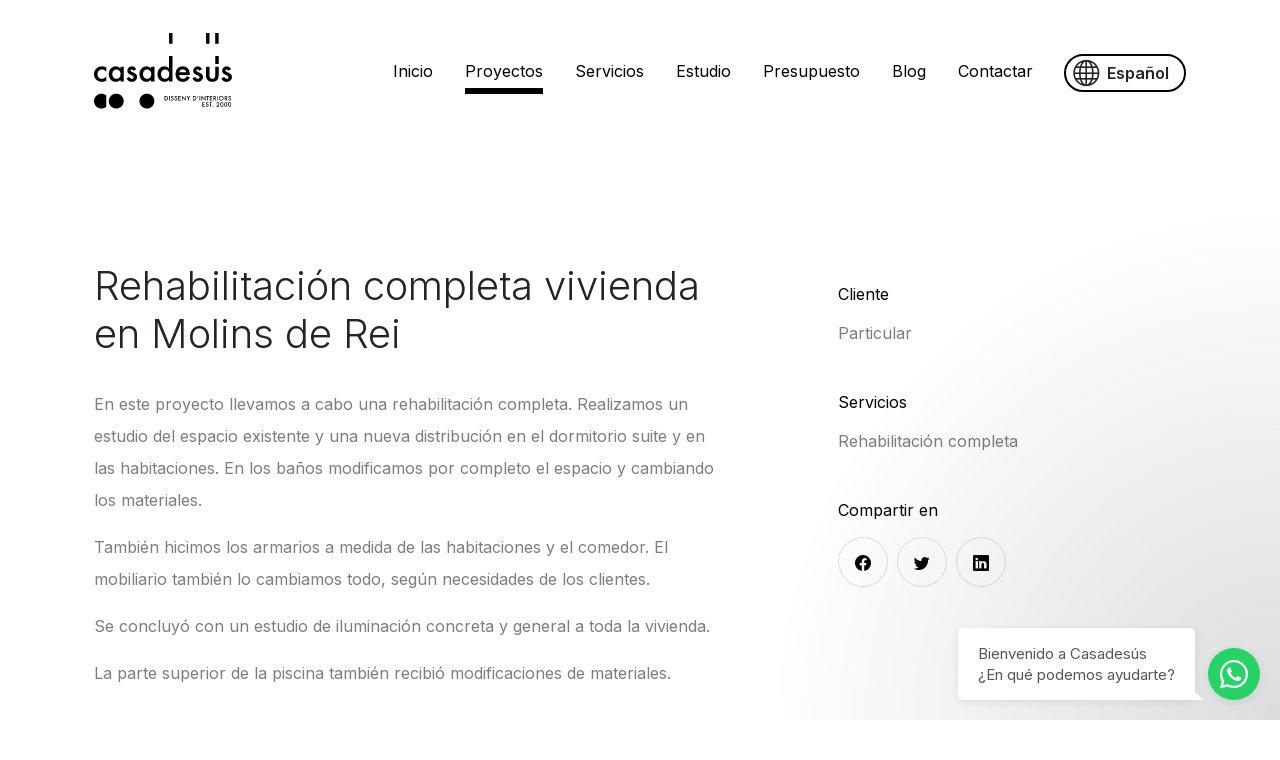

--- FILE ---
content_type: text/html; charset=UTF-8
request_url: https://www.casadesusdisseny.com/proyectos/rehabilitacion-completa-vivienda-en-molins-de-rei
body_size: 3917
content:
<!doctype html>
<html>

<head>
    <meta charset="utf-8">
    <meta name="viewport" content="width=device-width, initial-scale=1">
    
<title>Rehabilitación Completa Vivienda · Proyectos · Casadesús</title>
<meta name="description" content="En este proyecto llevamos a cabo una rehabilitación completa de una vivienda. Realizamos un estudio del espacio existente y una nueva distribución.">
<meta name="keywords" content="proyecto, rehabilitación, completa, vivienda, molins, rei">
<meta name="format-detection" content="telephone=no">


      <link rel="alternate" hreflang="ca" href="https://www.casadesusdisseny.com/ca/projectes/rehabilitacio-completa-habitatge-molins-de-rei">
      <link rel="alternate" hreflang="en" href="https://www.casadesusdisseny.com/en/projects/thorough-flat-restoration-molins-de-rei">
      <link rel="alternate" hreflang="es" href="https://www.casadesusdisseny.com/proyectos/rehabilitacion-completa-vivienda-en-molins-de-rei">
    <link rel="alternate" hreflang="x-default" href="https://www.casadesusdisseny.com/proyectos/rehabilitacion-completa-vivienda-en-molins-de-rei">

<script>
    var site = 'https://www.casadesusdisseny.com';
</script>    <link rel="preconnect" href="https://fonts.googleapis.com">
    <link rel="preconnect" href="https://fonts.gstatic.com" crossorigin>
    <link href="https://fonts.googleapis.com/css2?family=Inter:wght@100;200;300;400;500;600&display=swap" rel="stylesheet">

    <link href="https://www.casadesusdisseny.com/assets/css/vendor.css?v=20251125120647" rel="stylesheet">
<link href="https://www.casadesusdisseny.com/assets/css/main.css?v=20251125120647" rel="stylesheet">
    <!-- Google tag (gtag.js) -->
    <script async src="https://www.googletagmanager.com/gtag/js?id=G-PES640R6J9"></script>
    <script>
        window.dataLayer = window.dataLayer || [];
        function gtag(){dataLayer.push(arguments);}
        gtag('js', new Date());

        gtag('config', 'G-PES640R6J9');
    </script>
</head>

<body class="template-project">
    <header class="header-navbar">
        <div class="container">
            <a class="header-brand" href="https://www.casadesusdisseny.com">
                <img src="https://www.casadesusdisseny.com/assets/img/logo.svg">
            </a>
            <button class="header-toggle" type="button">
                <span></span>
                <span></span>
                <span></span>
            </button>
            <div class="header-collapse">
                <div class="offcanvas-dialog">
                    <ul class="header-menu">
                                                                                    <li ><a href="https://www.casadesusdisseny.com">Inicio</a></li>
                                                                                                                <li class="active"><a href="https://www.casadesusdisseny.com/proyectos">Proyectos</a></li>
                                                                                                                <li class="header-has-submenu ">
                                    <a href="#">Servicios</a>
                                    <ul class="header-submenu">
                                                                                    <li >
                                                <a href="https://www.casadesusdisseny.com/servicios/reformas-integrales-locales-comerciales-en-barcelona">Reformas Integrales Locales Comerciales en Barcelona</a>
                                            </li>
                                                                                    <li >
                                                <a href="https://www.casadesusdisseny.com/servicios/reformas-integrales-viviendas-en-barcelona">Reformas Integrales Viviendas en Barcelona</a>
                                            </li>
                                                                            </ul>
                                </li>
                                                                                                                <li class="header-has-submenu ">
                                    <a href="#">Estudio</a>
                                    <ul class="header-submenu">
                                                                                    <li >
                                                <a href="https://www.casadesusdisseny.com/estudio/equipo">Equipo</a>
                                            </li>
                                                                                    <li >
                                                <a href="https://www.casadesusdisseny.com/estudio/que-hacemos">Qu&eacute; hacemos</a>
                                            </li>
                                                                                    <li >
                                                <a href="https://www.casadesusdisseny.com/estudio/curriculum">Curr&iacute;culum</a>
                                            </li>
                                                                            </ul>
                                </li>
                                                                                                                <li ><a href="https://www.casadesusdisseny.com/presupuesto">Presupuesto</a></li>
                                                                                                                <li ><a href="https://www.casadesusdisseny.com/blog">Blog</a></li>
                                                                                                                <li ><a href="https://www.casadesusdisseny.com/contactar">Contactar</a></li>
                                                                        </ul>
                    <div class="header-lang">
                        <button class="header-lang-button btn"><i class="bi bi-globe"></i>Español</button>
                        <ul class="header-lang-menu">
                                                    <li >
                                <a href="https://www.casadesusdisseny.com/ca/projectes/rehabilitacio-completa-habitatge-molins-de-rei" hreflang="ca">Catal&agrave;</a>
                            </li>
                                                    <li >
                                <a href="https://www.casadesusdisseny.com/en/projects/thorough-flat-restoration-molins-de-rei" hreflang="en">English</a>
                            </li>
                                                    <li  class="active">
                                <a href="https://www.casadesusdisseny.com/proyectos/rehabilitacion-completa-vivienda-en-molins-de-rei" hreflang="es">Espa&ntilde;ol</a>
                            </li>
                                                </ul>
                    </div>
                </div>
                <div class="offcanvas-backdrop"></div>
            </div>
        </div>
    </header>
    <main><section class="bg-white">
    <div class="container">
        <div class="project-text">
            <div class="row">
                <div class="col-lg-7">
                    <h1>Rehabilitación completa vivienda en Molins de Rei</h1>
                    <p>En este proyecto llevamos a cabo una rehabilitación completa. Realizamos un estudio del espacio existente y una nueva distribución en el dormitorio suite y en las habitaciones. En los baños modificamos por completo el espacio y cambiando los materiales.</p><p>También hicimos los armarios a medida de las habitaciones y el comedor. El mobiliario también lo cambiamos todo, según necesidades de los clientes.</p><p>Se concluyó con un estudio de iluminación concreta y general a toda la vivienda.</p><p>La parte superior de la piscina también recibió modificaciones de materiales.</p>                </div>
                <div class="col-lg-4 offset-lg-1">
                    <ul class="project-info">
                        <li>
                            <div class="title">Cliente</div>
                            <div class="content">Particular</div>
                        </li>
                                                <li>
                            <div class="title">Servicios</div>
                            <div class="content">Rehabilitación completa</div>
                        </li>
                        <li>
                            <div class="title">Compartir en</div>
                            <div class="content">
                                <ul class="share">
                                    <li><a href=""><i class="bi bi-facebook"></i></a></li>
                                    <li><a href=""><i class="bi bi-twitter"></i></a></li>
                                    <li><a href=""><i class="bi bi-linkedin"></i></a></li>
                                </ul>
                            </div>
                        </li>
                    </ul>
                </div>
            </div>
        </div>
        <div class="project-gallery">
            <div class="row g-4">
                                    <div class="col-4">
                        <div class="mask-reveal">
                            <div class="mask-reveal__layer mask-reveal__layer-1">
                                <div class="mask-reveal__layer mask-reveal__layer-2">
                                    <a href="https://www.casadesusdisseny.com/media/pages/proyectos/rehabilitacion-completa-vivienda-en-molins-de-rei/ebb107d6e9-1679299635/rehabilitacion-completa-vivienda-2.jpg" class="project-gallery-image" data-fancybox="gallery">
                                        <img src="https://www.casadesusdisseny.com/media/pages/proyectos/rehabilitacion-completa-vivienda-en-molins-de-rei/ebb107d6e9-1679299635/rehabilitacion-completa-vivienda-2-500x500-crop.jpg" class="img-fluid">
                                    </a>
                                </div>
                            </div>
                        </div>
                    </div>
                                    <div class="col-4">
                        <div class="mask-reveal">
                            <div class="mask-reveal__layer mask-reveal__layer-1">
                                <div class="mask-reveal__layer mask-reveal__layer-2">
                                    <a href="https://www.casadesusdisseny.com/media/pages/proyectos/rehabilitacion-completa-vivienda-en-molins-de-rei/061abb44dd-1679299635/rehabilitacion-completa-vivienda-10.jpg" class="project-gallery-image" data-fancybox="gallery">
                                        <img src="https://www.casadesusdisseny.com/media/pages/proyectos/rehabilitacion-completa-vivienda-en-molins-de-rei/061abb44dd-1679299635/rehabilitacion-completa-vivienda-10-500x500-crop.jpg" class="img-fluid">
                                    </a>
                                </div>
                            </div>
                        </div>
                    </div>
                                    <div class="col-4">
                        <div class="mask-reveal">
                            <div class="mask-reveal__layer mask-reveal__layer-1">
                                <div class="mask-reveal__layer mask-reveal__layer-2">
                                    <a href="https://www.casadesusdisseny.com/media/pages/proyectos/rehabilitacion-completa-vivienda-en-molins-de-rei/8fac9d1ab8-1679299635/rehabilitacion-completa-vivienda-11.jpg" class="project-gallery-image" data-fancybox="gallery">
                                        <img src="https://www.casadesusdisseny.com/media/pages/proyectos/rehabilitacion-completa-vivienda-en-molins-de-rei/8fac9d1ab8-1679299635/rehabilitacion-completa-vivienda-11-500x500-crop.jpg" class="img-fluid">
                                    </a>
                                </div>
                            </div>
                        </div>
                    </div>
                                    <div class="col-4">
                        <div class="mask-reveal">
                            <div class="mask-reveal__layer mask-reveal__layer-1">
                                <div class="mask-reveal__layer mask-reveal__layer-2">
                                    <a href="https://www.casadesusdisseny.com/media/pages/proyectos/rehabilitacion-completa-vivienda-en-molins-de-rei/ee1d8341ff-1679299635/rehabilitacion-completa-vivienda-1.jpg" class="project-gallery-image" data-fancybox="gallery">
                                        <img src="https://www.casadesusdisseny.com/media/pages/proyectos/rehabilitacion-completa-vivienda-en-molins-de-rei/ee1d8341ff-1679299635/rehabilitacion-completa-vivienda-1-500x500-crop.jpg" class="img-fluid">
                                    </a>
                                </div>
                            </div>
                        </div>
                    </div>
                                    <div class="col-4">
                        <div class="mask-reveal">
                            <div class="mask-reveal__layer mask-reveal__layer-1">
                                <div class="mask-reveal__layer mask-reveal__layer-2">
                                    <a href="https://www.casadesusdisseny.com/media/pages/proyectos/rehabilitacion-completa-vivienda-en-molins-de-rei/0394205d2f-1679299635/rehabilitacion-completa-vivienda-3.jpg" class="project-gallery-image" data-fancybox="gallery">
                                        <img src="https://www.casadesusdisseny.com/media/pages/proyectos/rehabilitacion-completa-vivienda-en-molins-de-rei/0394205d2f-1679299635/rehabilitacion-completa-vivienda-3-500x500-crop.jpg" class="img-fluid">
                                    </a>
                                </div>
                            </div>
                        </div>
                    </div>
                                    <div class="col-4">
                        <div class="mask-reveal">
                            <div class="mask-reveal__layer mask-reveal__layer-1">
                                <div class="mask-reveal__layer mask-reveal__layer-2">
                                    <a href="https://www.casadesusdisseny.com/media/pages/proyectos/rehabilitacion-completa-vivienda-en-molins-de-rei/64ce2a0789-1679299635/rehabilitacion-completa-vivienda-4.jpg" class="project-gallery-image" data-fancybox="gallery">
                                        <img src="https://www.casadesusdisseny.com/media/pages/proyectos/rehabilitacion-completa-vivienda-en-molins-de-rei/64ce2a0789-1679299635/rehabilitacion-completa-vivienda-4-500x500-crop.jpg" class="img-fluid">
                                    </a>
                                </div>
                            </div>
                        </div>
                    </div>
                                    <div class="col-4">
                        <div class="mask-reveal">
                            <div class="mask-reveal__layer mask-reveal__layer-1">
                                <div class="mask-reveal__layer mask-reveal__layer-2">
                                    <a href="https://www.casadesusdisseny.com/media/pages/proyectos/rehabilitacion-completa-vivienda-en-molins-de-rei/b03bf62f33-1679299635/rehabilitacion-completa-vivienda-5.jpg" class="project-gallery-image" data-fancybox="gallery">
                                        <img src="https://www.casadesusdisseny.com/media/pages/proyectos/rehabilitacion-completa-vivienda-en-molins-de-rei/b03bf62f33-1679299635/rehabilitacion-completa-vivienda-5-500x500-crop.jpg" class="img-fluid">
                                    </a>
                                </div>
                            </div>
                        </div>
                    </div>
                                    <div class="col-4">
                        <div class="mask-reveal">
                            <div class="mask-reveal__layer mask-reveal__layer-1">
                                <div class="mask-reveal__layer mask-reveal__layer-2">
                                    <a href="https://www.casadesusdisseny.com/media/pages/proyectos/rehabilitacion-completa-vivienda-en-molins-de-rei/3793403f39-1679299635/rehabilitacion-completa-vivienda-6.jpg" class="project-gallery-image" data-fancybox="gallery">
                                        <img src="https://www.casadesusdisseny.com/media/pages/proyectos/rehabilitacion-completa-vivienda-en-molins-de-rei/3793403f39-1679299635/rehabilitacion-completa-vivienda-6-500x500-crop.jpg" class="img-fluid">
                                    </a>
                                </div>
                            </div>
                        </div>
                    </div>
                                    <div class="col-4">
                        <div class="mask-reveal">
                            <div class="mask-reveal__layer mask-reveal__layer-1">
                                <div class="mask-reveal__layer mask-reveal__layer-2">
                                    <a href="https://www.casadesusdisseny.com/media/pages/proyectos/rehabilitacion-completa-vivienda-en-molins-de-rei/0c75facca6-1679299635/rehabilitacion-completa-vivienda-7.jpg" class="project-gallery-image" data-fancybox="gallery">
                                        <img src="https://www.casadesusdisseny.com/media/pages/proyectos/rehabilitacion-completa-vivienda-en-molins-de-rei/0c75facca6-1679299635/rehabilitacion-completa-vivienda-7-500x500-crop.jpg" class="img-fluid">
                                    </a>
                                </div>
                            </div>
                        </div>
                    </div>
                                    <div class="col-4">
                        <div class="mask-reveal">
                            <div class="mask-reveal__layer mask-reveal__layer-1">
                                <div class="mask-reveal__layer mask-reveal__layer-2">
                                    <a href="https://www.casadesusdisseny.com/media/pages/proyectos/rehabilitacion-completa-vivienda-en-molins-de-rei/34c239e87e-1679299635/rehabilitacion-completa-vivienda-8.jpg" class="project-gallery-image" data-fancybox="gallery">
                                        <img src="https://www.casadesusdisseny.com/media/pages/proyectos/rehabilitacion-completa-vivienda-en-molins-de-rei/34c239e87e-1679299635/rehabilitacion-completa-vivienda-8-500x500-crop.jpg" class="img-fluid">
                                    </a>
                                </div>
                            </div>
                        </div>
                    </div>
                                    <div class="col-4">
                        <div class="mask-reveal">
                            <div class="mask-reveal__layer mask-reveal__layer-1">
                                <div class="mask-reveal__layer mask-reveal__layer-2">
                                    <a href="https://www.casadesusdisseny.com/media/pages/proyectos/rehabilitacion-completa-vivienda-en-molins-de-rei/b9e553885a-1679299635/rehabilitacion-completa-vivienda-9.jpg" class="project-gallery-image" data-fancybox="gallery">
                                        <img src="https://www.casadesusdisseny.com/media/pages/proyectos/rehabilitacion-completa-vivienda-en-molins-de-rei/b9e553885a-1679299635/rehabilitacion-completa-vivienda-9-500x500-crop.jpg" class="img-fluid">
                                    </a>
                                </div>
                            </div>
                        </div>
                    </div>
                                    <div class="col-4">
                        <div class="mask-reveal">
                            <div class="mask-reveal__layer mask-reveal__layer-1">
                                <div class="mask-reveal__layer mask-reveal__layer-2">
                                    <a href="https://www.casadesusdisseny.com/media/pages/proyectos/rehabilitacion-completa-vivienda-en-molins-de-rei/a6e899494b-1679299635/rehabilitacion-completa-vivienda-12.jpg" class="project-gallery-image" data-fancybox="gallery">
                                        <img src="https://www.casadesusdisseny.com/media/pages/proyectos/rehabilitacion-completa-vivienda-en-molins-de-rei/a6e899494b-1679299635/rehabilitacion-completa-vivienda-12-500x500-crop.jpg" class="img-fluid">
                                    </a>
                                </div>
                            </div>
                        </div>
                    </div>
                            </div>
        </div>
                    <div class="project-video">
                <div class="project-iframe">
                    <iframe allow="fullscreen" allowfullscreen src="https://www.youtube.com/embed/PhZv8qzNWjc"></iframe>                </div>
            </div>
                            <div class="project-quote">
                <i class="bi bi-quote"></i>
                <p class="quote">"Arquitectura e interiorismo elevados al diseño."</p>
                <p class="cite">Casadesús</p>
            </div>
            </div>
</section>
<section class="bg-white">
    <div class="container">
        <div class="heading heading-center heading-space">
            <h2 class="title">Proyectos Recientes</h2>
        </div>
        <div class="row g-5">
                            <div class="col-lg-4 col-md-6 col-12">
                    <div class="project card-hover">
                        <div class="mask-reveal">
                            <div class="mask-reveal__layer mask-reveal__layer-1">
                                <div class="mask-reveal__layer mask-reveal__layer-2">
                                    <div class="project-image card-image">
                                                                                    <img src="https://www.casadesusdisseny.com/media/pages/proyectos/performance-pinturas-valentine-en-barcelona/620deaccf5-1679299635/perfomance-pinturas-valentine-barcelona-400x600-crop.jpg">
                                                                            </div>
                                </div>
                            </div>
                        </div>
                        <div class="project-body">
                            <h3 class="project-title"><a href="https://www.casadesusdisseny.com/proyectos/performance-pinturas-valentine-en-barcelona" class="stretched-link">Pinturas Valentine en Barcelona</a></h3>
                            <ul class="meta">
                                <li>Proyecto performance</li>
                                <li></li>
                            </ul>
                        </div>
                    </div>
                </div>
                            <div class="col-lg-4 col-md-6 col-12">
                    <div class="project card-hover">
                        <div class="mask-reveal">
                            <div class="mask-reveal__layer mask-reveal__layer-1">
                                <div class="mask-reveal__layer mask-reveal__layer-2">
                                    <div class="project-image card-image">
                                                                                    <img src="https://www.casadesusdisseny.com/media/pages/proyectos/rehabilitacion-antiguo-edificio-hotel-chic-and-basic-madrid/b7a173893c-1679299635/proyecto-rehabilitacion-edificio-hotel-chic-and-basic-madrid-400x600-crop.jpg">
                                                                            </div>
                                </div>
                            </div>
                        </div>
                        <div class="project-body">
                            <h3 class="project-title"><a href="https://www.casadesusdisseny.com/proyectos/rehabilitacion-antiguo-edificio-hotel-chic-and-basic-madrid" class="stretched-link">Hotel Chic and Basic Madrid Atocha</a></h3>
                            <ul class="meta">
                                <li>Proyecto rehabilitación de un antiguo edificio</li>
                                <li></li>
                            </ul>
                        </div>
                    </div>
                </div>
                            <div class="col-lg-4 col-md-6 col-12">
                    <div class="project card-hover">
                        <div class="mask-reveal">
                            <div class="mask-reveal__layer mask-reveal__layer-1">
                                <div class="mask-reveal__layer mask-reveal__layer-2">
                                    <div class="project-image card-image">
                                                                                    <img src="https://www.casadesusdisseny.com/media/pages/proyectos/reestructuracion-instalaciones-empresa-noyman-sant-andreu-de-la-barca/163305401b-1679299635/foto1-400x600-crop.jpg">
                                                                            </div>
                                </div>
                            </div>
                        </div>
                        <div class="project-body">
                            <h3 class="project-title"><a href="https://www.casadesusdisseny.com/proyectos/reestructuracion-instalaciones-empresa-noyman-sant-andreu-de-la-barca" class="stretched-link">Noyman - Sant Andreu de la Barca</a></h3>
                            <ul class="meta">
                                <li>Proyecto reestructuración instalaciones</li>
                                <li></li>
                            </ul>
                        </div>
                    </div>
                </div>
                    </div>
    </div>
</section>
<section class="project-pagination">
    <div class="container">
        <div class="row g-0">
            <div class="col">
                                    <a href="https://www.casadesusdisseny.com/proyectos/proyecto-efimero-casadecor-factory-loft" class="prev"><i class="bi bi-arrow-left-short"></i>Anterior</a>
                            </div>
            <div class="col">
                <a href="https://www.casadesusdisseny.com/proyectos"><i class="bi bi-grid-3x3-gap-fill"></i></a>
            </div>
            <div class="col">
                                    <a href="https://www.casadesusdisseny.com/proyectos/rehabilitacion-edificio-apartamentos-turisticos-mh-apartments-barcelona-girona" class="next">Siguiente<i class="bi bi-arrow-right-short"></i></a>
                            </div>
        </div>
    </div>
</section>
</main>
<footer>
    <div class="container">
        <div class="footer-top">
            <p>Más de 22 años de experiencia proyectando y diseñando espacios interiores. Contacta con nosotros y explícanos tu idea. Estaremos encantados de hacerla realidad.</p>
            <p class="underline-hover-self"><a href="mailto:estudi@casadesusdisseny.com">estudi@casadesusdisseny.com</a></p>
        </div>
        <div class="footer-middle">
            <div class="row">
                <div class="col-lg-2 col-sm-6 col-12">
                    <div class="footer-widget">
                        <h3 class="footer-title">Menú</h3>
                        <ul>
                                                            <li><a href="https://www.casadesusdisseny.com">Inicio</a></li>
                                                            <li><a href="https://www.casadesusdisseny.com/proyectos">Proyectos</a></li>
                                                            <li><a href="https://www.casadesusdisseny.com/servicios">Servicios</a></li>
                                                            <li><a href="https://www.casadesusdisseny.com/estudio">Estudio</a></li>
                                                            <li><a href="https://www.casadesusdisseny.com/presupuesto">Presupuesto</a></li>
                                                            <li><a href="https://www.casadesusdisseny.com/blog">Blog</a></li>
                                                    </ul>
                    </div>
                </div>
                <div class="col-lg-4 col-sm-6 col-12">
                    <div class="footer-widget">
                        <h3 class="footer-title">Últimos proyectos</h3>
                        <ul>
                                                            <li><a href="https://www.casadesusdisseny.com/proyectos/performance-pinturas-valentine-en-barcelona">Pinturas Valentine en Barcelona</a></li>
                                                            <li><a href="https://www.casadesusdisseny.com/proyectos/rehabilitacion-antiguo-edificio-hotel-chic-and-basic-madrid">Hotel Chic and Basic Madrid Atocha</a></li>
                                                            <li><a href="https://www.casadesusdisseny.com/proyectos/reestructuracion-instalaciones-empresa-noyman-sant-andreu-de-la-barca">Noyman - Sant Andreu de la Barca</a></li>
                                                            <li><a href="https://www.casadesusdisseny.com/proyectos/construccion-interiorismo-vivienda-loft-en-barcelona">Vivienda Loft en Barcelona</a></li>
                                                            <li><a href="https://www.casadesusdisseny.com/proyectos/rehabilitacion-vivienda-piso-en-barcelona">Piso en Barcelona</a></li>
                                                            <li><a href="https://www.casadesusdisseny.com/proyectos/interiorismo-piso-en-el-papiol-barcelona">Piso en el Papiol</a></li>
                                                    </ul>
                    </div>
                </div>
                <div class="col-lg-3 col-sm-6 col-12">
                    <div class="footer-widget">
                        <h3 class="footer-title">Legal</h3>
                        <ul>
                                                        <li><a href="https://www.casadesusdisseny.com/legal/aviso-legal">Aviso Legal</a></li>
                                                        <li><a href="https://www.casadesusdisseny.com/legal/politica-de-cookies">Política de Cookies</a></li>
                                                        <li><a href="https://www.casadesusdisseny.com/legal/politica-de-privacidad">Política de Privacidad</a></li>
                                                        <li><a href="#cookies">Configurar Cookies</a></li>
                        </ul>
                    </div>
                </div>
                <div class="col-lg-3 col-sm-6 col-12">
                    <div class="footer-widget">
                        <h3 class="footer-title">Contacto</h3>
                        <p><a href="#">estudi@casadesusdisseny.com</a><br>(+34) 93 668 47 60<br>(+34) 637 778 071</p>
                        <ul class="footer-social">
                                                            <li><a href="https://www.facebook.com/casadesus.disseny" target="_blank"><i class="bi bi-facebook"></i></a></li>
                                                            <li><a href="https://www.instagram.com/casadesusdisseny/" target="_blank"><i class="bi bi-instagram"></i></a></li>
                                                            <li><a href="https://twitter.com/estudicasadesus" target="_blank"><i class="bi bi-twitter"></i></a></li>
                                                            <li><a href="https://www.youtube.com/channel/UCh7kdqKVqCmoA166C2QASgA" target="_blank"><i class="bi bi-youtube"></i></a></li>
                                                    </ul>
                    </div>
                </div>
            </div>
        </div>
        <div class="footer-bottom">
            <div class="footer-copyright">© 2022 Casadesús. Todos los derechos reservados.</div>
            <div class="footer-firma">
                <a href="https://www.actialia.com" target="_blank">Diseño Web</a> · <a href="https://www.grupoactialia.com" target="_blank">Grupo Actialia</a>
            </div>
        </div>
    </div>
</footer>

<div class="whatsapp-chat" id="whatsapp-chat">
    <a href="https://wa.me/34637778071" class="whatsapp-card" target="_blank">
        <span class="whatsapp-user">
            <i class="bi bi-whatsapp"></i>
        </span>
        <span class="whatsapp-comment">Bienvenido a Casadesús<br>¿En qué podemos ayudarte?</span>
    </a>
    <div class="whatsapp-container"></div>
</div>
<script>
    setTimeout(function() {
        document.getElementById('whatsapp-chat').classList.add('open');
    }, 2000);
</script>
<script src="https://www.casadesusdisseny.com/assets/js/vendor.js?v=20251125120647"></script>
<script src="https://www.casadesusdisseny.com/assets/js/main.js?v=20251125120647"></script>
</body>

</html>

--- FILE ---
content_type: text/css
request_url: https://www.casadesusdisseny.com/assets/css/main.css?v=20251125120647
body_size: 5526
content:
body {
    font-family: 'Inter', sans-serif;
    font-weight: 400;
    -webkit-font-smoothing: antialiased;
    text-rendering: optimizeSpeed;
}

a {
    text-decoration: none;
}

p {
    margin-top: 0;
    margin-bottom: 15px;
}

.container {
    padding-left: 24px;
    padding-right: 24px;
}

@media (min-width: 1400px) {
    footer .container {
        max-width: 1140px;
    }
}

section {
    padding: 120px 0;
}

section.bg-white+.bg-white {
    padding-top: 0;
}

section.bg-black+.bg-black {
    padding-top: 0;
}

section.bg-gray+.bg-gray {
    padding-top: 0;
}

.bg-black {
    background: #000;
    color: #FFF;
}

.bg-gray {
    background: whitesmoke;
}

header {
    padding: 33px 0;
}

.header-navbar .container:after,
.header-navbar .container:before {
    content: '';
    display: table;
}

.header-navbar .container:after {
    clear: both;
}

.header-brand {
    display: block;
    float: left;
}

.header-brand img {
    height: 60px;
}

.header-toggle {
    position: relative;
    padding: 9px 10px;
    background-color: transparent;
    background-image: none;
    border: 1px solid transparent;
    border-radius: 4px;
    float: right;
    margin: 13px 0;
}

.header-toggle span {
    display: block;
    width: 22px;
    height: 2px;
    border-radius: 1px;
    background-color: #000;
}

.header-toggle span+span {
    margin-top: 4px;
}

.header-menu {
    list-style: none;
    padding: 0;
    margin: 0;
}

.header-menu>li>a {
    padding: 10px 0;
    display: block;
    color: #000;
    position: relative
}

.header-menu>li.active>a:after {
    content: '';
    display: block;
    width: 100%;
    height: 6px;
    background: #000;
    position: absolute;
    bottom: 5px
}

.header-has-submenu {
    position: relative;
}

.header-has-submenu:hover .header-submenu {
    display: block;
}

.header-submenu {
    position: relative;
    background: #FFF;
    z-index: 5;
    list-style: none;
    border: 1px solid rgba(0, 0, 0, 0.18);
    padding: 20px 0 20px;
    display: none;
    text-align: left;
}

.header-submenu:after {
    content: "";
    position: absolute;
    width: 15px;
    height: 15px;
    left: 20px;
    top: -8px;
    -webkit-transform: rotate(45deg);
    -ms-transform: rotate(45deg);
    transform: rotate(45deg);
    background-color: #FFF;
    border-style: solid;
    border-width: 1px;
    border-color: rgba(0, 0, 0, 0.18) transparent transparent rgba(0, 0, 0, 0.18);
}

.header-submenu li a {
    padding: 5px 28px;
    display: block;
    color: rgba(60, 60, 60, 0.85);
    font-weight: 400;
    font-size: 14px;
}

.header-submenu li a:hover {
    color: #000;
}

@media (min-width:992px) {
    .header-submenu {
        position: absolute;
        top: 100%;
        left: 0;
        min-width: 230px;
    }

    .header-collapse {
        text-align: right;
    }

    .header-menu {
        font-size: 0;
    }

    .header-menu>li {
        display: inline-block;
        font-size: 16px;
        margin: 0 10px;
    }

    .header-menu>li>a {
        padding: 16px 0;
    }

    .header-toggle {
        display: none;
    }

    .header-menu,
    .header-lang {
        display: inline-block;
    }
}

@media (min-width:1200px) {
    .header-menu {
        margin: 10px 0;
    }

    .header-menu>li {
        margin: 0 16px;
    }

    .header-brand img {
        height: 76px;
    }
}

@media (max-width:991px) {
    .offcanvas-dialog {
        position: fixed;
        top: 0;
        right: 0;
        height: 100%;
        box-shadow: 0 16px 48px rgba(0, 0, 0, 0.175);
        max-width: 400px;
        width: 100%;
        transform: translateX(100%);
        visibility: hidden;
        transition: transform .3s ease-in-out;
        background: #FFF;
        padding: 24px;
        z-index: 1045;
    }

    .offcanvas-backdrop {
        position: fixed;
        top: 0;
        left: 0;
        z-index: 1040;
        width: 100%;
        height: 100%;
        background-color: #000;
        opacity: 0;
        visibility: hidden;
    }

    .header-collapse.open .offcanvas-dialog {
        visibility: visible;
        transform: none;
    }

    .header-collapse.open .offcanvas-backdrop {
        opacity: .5;
        visibility: visible;
    }
}

@media (min-width: 1200px) {
    .header-navbar.sticky+main {
        padding-top: 142px;
    }
}

@media (min-width: 992px) {
    .header-navbar.sticky {
        position: fixed;
        top: 0;
        left: 0;
        width: 100%;
        background: #FFF;
        z-index: 1000;
        padding: 20px 0;
        transition: all .2s;
    }

    .header-navbar.sticky+main {
        padding-top: 100px;
    }
}

footer {
    background: #000;
    color: #f8f8f8;
    padding-top: 92px;
}

footer a {
    color: #b1b1b1;
}

footer a:hover {
    color: #FFF;
}

.footer-top {
    border-bottom: 1px solid rgba(136, 136, 136, 0.3);
    padding-bottom: 32px;
    color: #FFF;
}

.footer-top p {
    margin-bottom: 25px;
    font-weight: 300;
    line-height: 1.4;
    font-size: 26px;
}

.footer-top p:last-child {
    margin-bottom: 0;
}

.footer-middle {
    padding-top: 36px;
    padding-bottom: 36px;
}

.footer-widget {
    margin-top: 30px
}

.footer-title {
    font-size: 14px;
    font-weight: 600;
    line-height: 1;
    margin-top: 0;
    margin-bottom: 14px;
    color: #FFF;
}

.footer-middle {
    line-height: 1.8;
}

.footer-middle ul {
    list-style: none;
    padding: 0;
    margin: 0;
}

.footer-middle ul li {
    margin-bottom: 8px;
}

.footer-middle ul li a {
    display: block;
    overflow: hidden;
    white-space: nowrap;
    text-overflow: ellipsis;
}

.footer-bottom {
    border-top: 1px solid rgba(136, 136, 136, 0.3);
    padding-top: 40px;
    padding-bottom: 40px;
    font-size: 13px;
}

.footer-bottom:after,
.footer-bottom:before {
    content: '';
    display: table;
}

.footer-bottom:after {
    clear: both;
}

.footer-copyright {
    float: left;
}

.footer-firma {
    float: right;
}

.footer-social {
    list-style: none;
    padding: 0;
    margin: 0;
    margin-top: 20px;
}

.footer-social li {
    display: inline-block;
    margin-right: 10px;
}

.grid {
    padding: 0 120px;
}

.project {
    position: relative;
}

.bg-black .project,
.bg-black .project-body {
    color: #FFF;
}

.bg-black .project-body .meta li+li:before {
    background: #FFF;
}

.card-image {
    position: relative;
    transform-origin: center center;
    transition: transform .6s ease;
    will-change: transform;
    -webkit-backface-visibility: hidden;
    backface-visibility: hidden;
}

.card-hover:hover .card-image {
    transform: scale(1.05);
}

.project-image {
    padding-top: 150%;
    position: relative;
}

.project-image img {
    position: absolute;
    height: 100%;
    width: auto;
    top: 0;
    left: 0;
}

.project-body {
    padding-top: 4px;
    color: #000;
}

.project-body .project-title {
    font-size: 26px;
    font-weight: 300;
    line-height: 1.5;
    margin: 15px 0;
}

.project-body .project-title a {
    color: inherit;
}

.project-body .meta {
    list-style: none;
    padding: 0;
    margin: 0;
    font-size: 0;
    line-height: 1;
    font-weight: 500;
}

.project-body .meta li {
    display: inline-block;
    vertical-align: middle;
    font-size: 13px;
    opacity: .6;
}

.project-body .meta li+li:before {
    content: '';
    display: inline-block;
    vertical-align: middle;
    width: 50px;
    height: 1px;
    margin: 0 13px;
    opacity: .4;
    background: #000;
}

.mask-reveal {
    position: relative;
    overflow: hidden;
}

.mask-reveal.noanimated {
    opacity: 0;
    visibility: hidden;
}

.mask-reveal__layer {
    display: block;
    top: 0;
    left: 0;
    width: 100%;
    height: 100%;
    overflow: hidden;
}

.heading {
    margin-bottom: 30px;
}

.heading .title {
    font-weight: 300;
    font-size: 47px;
    margin-bottom: 0;
}

.heading .desc {
    margin-top: 20px;
}

.heading-space {
    margin-bottom: 70px;
}

.heading-center {
    text-align: center;
    max-width: 750px;
    margin-left: auto;
    margin-right: auto;
}

.bg-black .heading,
.bg-black .heading .title {
    color: #FFF;
}

.stretched-link:after {
    bottom: 0;
    content: "";
    left: 0;
    position: absolute;
    right: 0;
    top: 0;
    z-index: 1;
}

.img-fluid {
    max-width: 100%;
    height: auto;
}

.box-icon-center {
    text-align: center;
}

.box-icon-right {
    text-align: right;
}

.box-icon i {
    font-size: 45px;
    display: block;
    margin-bottom: 25px;
}

.box-icon h3 {
    font-weight: 400;
    font-size: 25px;
}

.section-slider {
    padding: 0;
    position: relative;
}

.slide-image {
    padding-top: 45%;
    width: 100%;
    background-size: cover;
    background-position: center;
}

.slider-social {
    list-style: none;
    padding: 0;
    margin: 0;
    display: none;
}

.slider-social li {
    display: inline-block;
    margin-right: 20px;
}

.slider-social li i {
    margin-right: 8px;
}

.slider-social li a {
    color: #000;
}

.slide-content {
    background: #000;
    bottom: 0;
    right: 0;
    color: #FFF;
    padding: 30px;
}

@media (min-width:992px) {
    .slide-content {
        position: absolute;
        padding: 30px 80px;
    }
}

.slide-content h1 {
    font-size: 20px;
    font-weight: 300;
    opacity: .6;
}

.slide-content h2 {
    font-weight: 300;
}

@media (min-width: 1200px) {
    .slider {
        margin-left: 120px;
    }

    .slider-absolute {
        position: absolute;
        left: 70px;
        bottom: 35px;
        transform: rotate(-90deg);
        transform-origin: left bottom;
    }

    .slider-social {
        display: block;
    }
}

.post {
    position: relative;
}

.post-image img {
    max-width: 100%;
    height: auto;
}

.post-body {
    padding-top: 4px;
}

.post-title {
    font-size: 24px;
    font-weight: 300;
    line-height: 1.5;
    margin: 15px 0;
}

.post-title a {
    color: inherit;
}

.post-date {
    opacity: .6;
}

.form-honeypot {
    position: absolute;
    left: -9999px;
}

.form-group {
    margin-bottom: 16px;
}

.form-label {
    margin-bottom: 8px;
}

.form-control {
    display: block;
    width: 100%;
    padding: 6px 12px;
    font-size: 16px;
    font-weight: 400;
    line-height: 1.5;
    color: #212529;
    background-color: #fff;
    background-clip: padding-box;
    border: 1px solid #ced4da;
    -webkit-appearance: none;
    -moz-appearance: none;
    appearance: none;
    border-radius: 6px;
    transition: border-color .15s ease-in-out, box-shadow .15s ease-in-out;
}

.form-control:focus {
    color: #212529;
    background-color: #fff;
    border-color: #86b7fe;
    outline: 0;
    box-shadow: 0 0 0 4px rgba(13, 110, 253, .25);
}

select.form-control {
    padding-right: 36px;
    background-color: #fff;
    background-image: url("data:image/svg+xml,%3csvg xmlns='http://www.w3.org/2000/svg' viewBox='0 0 16 16'%3e%3cpath fill='none' stroke='%23343a40' stroke-linecap='round' stroke-linejoin='round' stroke-width='2' d='m2 5 6 6 6-6'/%3e%3c/svg%3e");
    background-repeat: no-repeat;
    background-position: right 12px center;
    background-size: 16px 12px;
}

.text-danger {
    color: #dc3545;
}

.form-check {
    display: block;
    min-height: 24px;
    padding-left: 24px;
}

.form-check .form-check-input {
    float: left;
    margin-left: -24px;
}

.form-check-input {
    width: 16px;
    height: 16px;
    margin-top: 4px;
    vertical-align: top;
    background-color: #fff;
    background-repeat: no-repeat;
    background-position: center;
    background-size: contain;
    border: 1px solid rgba(0, 0, 0, 0.25);
    -webkit-appearance: none;
    -moz-appearance: none;
    appearance: none;
}

.form-check-input[type=checkbox] {
    border-radius: 4px;
}

.form-check-input[type=radio] {
    border-radius: 50%;
}

.form-check-input:active {
    filter: brightness(90%);
}

.form-check-input:focus {
    border-color: #86b7fe;
    outline: 0;
    box-shadow: 0 0 0 4px rgba(13, 110, 253, 0.25);
}

.form-check-input:checked {
    background-color: #0d6efd;
    border-color: #0d6efd;
}

.form-check-input:checked[type=checkbox] {
    background-image: url("data:image/svg+xml,%3csvg xmlns='http://www.w3.org/2000/svg' viewBox='0 0 20 20'%3e%3cpath fill='none' stroke='%23fff' stroke-linecap='round' stroke-linejoin='round' stroke-width='3' d='m6 10 3 3 6-6'/%3e%3c/svg%3e");
}

.form-check-input:checked[type=radio] {
    background-image: url("data:image/svg+xml,%3csvg xmlns='http://www.w3.org/2000/svg' viewBox='-4 -4 8 8'%3e%3ccircle r='2' fill='%23fff'/%3e%3c/svg%3e");
}

.form-check-input[type=checkbox]:indeterminate {
    background-color: #0d6efd;
    border-color: #0d6efd;
    background-image: url("data:image/svg+xml,%3csvg xmlns='http://www.w3.org/2000/svg' viewBox='0 0 20 20'%3e%3cpath fill='none' stroke='%23fff' stroke-linecap='round' stroke-linejoin='round' stroke-width='3' d='M6 10h8'/%3e%3c/svg%3e");
}

.form-check-input:disabled {
    pointer-events: none;
    filter: none;
    opacity: 0.5;
}

.form-check-input[disabled]~.form-check-label,
.form-check-input:disabled~.form-check-label {
    cursor: default;
    opacity: 0.5;
}

.form-control.is-invalid {
    border-color: #dc3545;
    padding-right: 36px;
    background-image: url("data:image/svg+xml,%3csvg xmlns='http://www.w3.org/2000/svg' viewBox='0 0 12 12' width='12' height='12' fill='none' stroke='%23dc3545'%3e%3ccircle cx='6' cy='6' r='4.5'/%3e%3cpath stroke-linejoin='round' d='M5.8 3.6h.4L6 6.5z'/%3e%3ccircle cx='6' cy='8.2' r='.6' fill='%23dc3545' stroke='none'/%3e%3c/svg%3e");
    background-repeat: no-repeat;
    background-position: right 9px center;
    background-size: 18px 18px;
}

.form-control.is-invalid:focus {
    border-color: #dc3545;
    box-shadow: 0 0 0 4px rgba(220, 53, 69, 0.25);
}

select.form-control.is-invalid {
    padding-right: 66px;
    background-image: url("data:image/svg+xml,%3csvg xmlns='http://www.w3.org/2000/svg' viewBox='0 0 16 16'%3e%3cpath fill='none' stroke='%23343a40' stroke-linecap='round' stroke-linejoin='round' stroke-width='2' d='m2 5 6 6 6-6'/%3e%3c/svg%3e"), url("data:image/svg+xml,%3csvg xmlns='http://www.w3.org/2000/svg' viewBox='0 0 12 12' width='12' height='12' fill='none' stroke='%23dc3545'%3e%3ccircle cx='6' cy='6' r='4.5'/%3e%3cpath stroke-linejoin='round' d='M5.8 3.6h.4L6 6.5z'/%3e%3ccircle cx='6' cy='8.2' r='.6' fill='%23dc3545' stroke='none'/%3e%3c/svg%3e");
    background-position: right 12px center, center right 36px;
    background-size: 16px 12px, 18px 18px;
}

.form-check-input.is-invalid {
    border-color: #dc3545;
}

.form-check-input.is-invalid:checked {
    background-color: #dc3545;
}

.form-check-input.is-invalid:focus {
    box-shadow: 0 0 0 4px rgba(220, 53, 69, 0.25);
}

.form-check-input.is-invalid~.form-check-label {
    color: #dc3545;
}

.btn {
    display: inline-block;
    padding: 10px 30px;
    font-size: 16px;
    font-weight: 500;
    line-height: 1.5;
    color: #212529;
    text-align: center;
    text-decoration: none;
    vertical-align: middle;
    cursor: pointer;
    -webkit-user-select: none;
    -moz-user-select: none;
    user-select: none;
    border: 1px solid transparent;
    border-radius: 96px;
    background-color: transparent;
    transition: color .15s ease-in-out, background-color .15s ease-in-out, border-color .15s ease-in-out, box-shadow .15s ease-in-out;
}

.btn i {
    margin-left: 8px;
}

.btn-primary {
    color: #FFF;
    background-color: #000;
    border-color: #000;
}

.btn-outline-primary {
    color: #000;
    background-color: transparent;
    border-color: #000;
}

.btn-outline-primary:hover,
.btn-outline-primary:focus {
    color: #FFF;
    background-color: #000;
    border-color: #000;
}

.template-blog header,
.template-default header,
.template-legal header,
.template-blog-category header {
    background: #f8f8f8;
}

.blogpost+.blogpost {
    margin-top: 60px;
}

.blogpost,
.blogpost-image {
    position: relative;
}

.blogpost-image img {
    max-width: 100%;
    height: auto;
}

.blogpost-date {
    position: absolute;
    top: 0;
    left: 0;
    width: 93px;
    background-color: #f8f8f8;
    color: #333333;
    text-align: center;
    line-height: 1;
    padding: 23px 0;
}

.blogpost-date .blogpost-date-day {
    font-size: 30px;
    color: #555555;
    margin-bottom: 2px;
}

.blogpost-date .blogpost-date-month {
    font-size: 13px;
}

.blogpost-body {
    padding-top: 24px;
    line-height: 1.8;
    color: #333333;
}

.blogpost-title {
    font-size: 30px;
    color: #000;
    font-weight: 300;
    margin-bottom: 15px;
}

.blogpost-title a {
    color: inherit;
}

.widget {
    margin-bottom: 28px;
}

.widget-title {
    font-size: 16px;
    font-weight: 500;
    color: #000;
    border-bottom: 2px solid #000;
    margin-bottom: 16px;
    line-height: 1.8;
}

.widget-categories ul {
    list-style: none;
    padding: 0;
    margin: 0;
}

.widget-categories ul li+li {
    margin-top: 8px;
}

.widget-categories ul li a {
    display: block;
    color: #666666;
    line-height: 28px;
}

.widget-categories ul li a span {
    float: right;
    font-size: 14px;
    color: #333333;
}

.widget-recent-posts ul {
    list-style: none;
    padding: 0;
    margin: 0;
}

.widget-recent-posts ul li {
    padding-bottom: 16px;
}

.widget-recent-posts ul li+li {
    padding-top: 16px;
    border-top: 1px solid rgba(136, 136, 136, 0.3);
}

.widget-recent-posts ul li a {
    display: block;
    color: #666666;
    font-weight: 500;
    line-height: 1.5;
}

.widget-recent-posts ul li .post-date {
    display: block;
    width: 100%;
    font-size: 13px;
    font-weight: 500;
    margin-top: 4px;
    color: #333;
}

.widget-tags .tags a {
    display: inline-block;
    font-size: 13px;
    font-weight: 500;
    line-height: 1;
    padding: 8px 14px;
    margin-bottom: 6px;
    margin-right: 4px;
    border-radius: 100px;
    background-color: #f8f8f8;
    color: #666666;
}

.project-text h1,
.project-text h2 {
    margin-bottom: 30px;
    font-weight: 300;
}

.project-text p {
    color: #7e7d7d;
    font-size: 16px;
    line-height: 2;
}

.project-info {
    list-style: none;
    padding: 0;
    margin: 0;
}

.project-info {
    margin-top: 20px;
}

.project-info>li {
    margin-bottom: 45px;
}

.project-info .title {
    color: #000;
}

.project-info .content {
    margin-top: 15px;
    color: #7e7d7d;
}

.share {
    list-style: none;
    padding: 0;
    margin: 0;
}

.share li {
    display: inline-block;
    margin-right: 4px;
}

.share li a {
    display: inline-block;
    width: 50px;
    height: 50px;
    line-height: 50px;
    border-radius: 50%;
    text-align: center;
    font-size: 16px;
    color: #000;
    border: 1px solid rgba(0, 0, 0, 0.125);
}

.project-gallery {
    margin-top: 120px;
}

.project-gallery-image {
    padding-top: 100%;
    position: relative;
    display: block;
}

.project-gallery-image img {
    position: absolute;
    height: 100%;
    width: auto;
    top: 0;
    left: 0;
}

.project-video {
    margin-top: 120px;
}

.project-iframe {
    padding-top: 56.25%;
    position: relative;
}

.project-iframe iframe {
    position: absolute;
    top: 0;
    left: 0;
    width: 100%;
    height: 100%;
}

.project-quote {
    padding: 70px 20px 40px;
    border-top: 1px solid #e8e8e8;
    border-bottom: 1px solid #e8e8e8;
    text-align: center;
    margin-top: 120px;
    position: relative;
}

.project-quote i {
    color: #000000;
    opacity: .1;
    left: 50%;
    top: 0;
    width: 100px;
    display: inline-block;
    text-align: center;
    margin-left: -50px;
    margin-top: -40px;
    font-size: 100px;
    line-height: 1;
    position: absolute;
}

.project-quote .quote {
    font-size: 37px;
    line-height: 1.1;
    font-weight: 300;
    max-width: 790px;
    margin-left: auto;
    margin-right: auto;
}

.project-quote .cite {
    font-weight: 500;
    margin-top: 40px;
}

.project-quote .cite:before {
    content: "";
    display: inline-block;
    width: 8px;
    height: 2px;
    background: #000000;
    margin-right: 8px;
    vertical-align: middle;
}

.project-pagination {
    text-align: center;
}

.project-pagination {
    padding: 0;
    border-top: 1px solid #e8e8e8;
    border-bottom: 1px solid #e8e8e8;
}

.project-pagination a {
    padding: 50px 0;
    display: block;
    color: #000;
    font-size: 18px;
}

.project-pagination .prev i {
    margin-right: 8px;
}

.project-pagination .next i {
    margin-left: 8px;
}

.project-pagination .col+.col {
    border-left: 1px solid #e8e8e8;
}

.layout figure {
    margin-bottom: 0;
}

.layout figure img {
    max-width: 100%;
    height: auto;
}

.tabs {
    text-align: center;
    margin-bottom: 60px;
}

.tabs .tab-link {
    display: inline-block;
    padding: 8px 30px;
    font-size: 16px;
    font-weight: 500;
    color: #000;
    text-decoration: none;
    border: 0;
    background: 0 0;
}

.tabs .tab-link.active {
    border-bottom: 1px solid #000
}

.tab-pane {
    display: none;
}

.tab-pane.show {
    display: block;
}

.gallery-item {
    position: relative;
}

.gallery-item.has-caption figcaption,
.gallery-item.has-caption::before {
    opacity: 0;
    visibility: hidden;
    transition: all .4s;
}

.gallery-item.has-caption:hover figcaption,
.gallery-item.has-caption:hover::before {
    opacity: 1;
    visibility: visible;
}

.gallery-item.has-caption figcaption {
    position: absolute;
    z-index: 1;
    top: 50%;
    left: 0;
    width: 100%;
    text-align: center;
    transform: translateY(-50%);
    font-size: 24px;
    padding: 0 30px;
}

.gallery-item.has-caption::before {
    content: '';
    position: absolute;
    z-index: 1;
    top: 5%;
    left: 5%;
    width: 90%;
    height: 90%;
    background: #FFF;
}

.hero {
    background: #f8f8f8;
    text-align: center;
    padding: 70px 0 100px;
}

.hero h1 {
    font-weight: 300;
    font-size: 45px;
    margin-bottom: 0;
    max-width: 760px;
    margin-left: auto;
    margin-right: auto;
}

.whatsapp-card {
    position: fixed;
    bottom: 20px;
    right: 20px;
    z-index: 56;
    padding-right: 65px;
    transition: all .4s;
    transform: translateY(10px);
    opacity: 0;
    color: inherit;
}

.whatsapp-comment {
    background-color: #FFF;
    box-shadow: rgba(35, 47, 53, 0.09) 0px 2px 8px 0px;
    padding: 15px 20px;
    border-radius: 5px;
    position: relative;
    z-index: 56;
    font-size: 15px;
    line-height: 1.4;
    display: block;
    color: #555;
}

.whatsapp-comment:after {
    content: "";
    position: absolute;
    bottom: 0px;
    right: -8px;
    border-top: 8px solid transparent;
    border-right: 8px solid transparent;
    border-left: 8px solid #FFF;
    border-bottom: 8px solid #FFF;

}

.whatsapp-user {
    position: absolute;
    bottom: 0px;
    right: 0;
    box-shadow: rgba(35, 47, 53, 0.09) 0px 2px 8px 0px;
    width: 52px;
    height: 52px;
    line-height: 52px;
    font-size: 28px;
    border-radius: 50%;
    text-align: center;
    background-color: #25D366;
    color: #FFF;
    display: block;
    overflow: hidden;
    border: 0;
    transition: all .2s;
}

.whatsapp-user i {
    position: relative
}

.whatsapp-container {
    z-index: 55;
    position: fixed;
    width: 500px;
    height: 500px;
    bottom: 0px;
    right: 0px;
    pointer-events: none;
    background-image: radial-gradient(at right bottom, rgba(29, 39, 54, 0.16) 0%, rgba(29, 39, 54, 0) 72%);
    background-position-x: initial;
    background-position-y: initial;
    background-size: initial;
    background-attachment: initial;
    background-origin: initial;
    background-clip: initial;
    background-color: initial;
    transition: all .4s;
    opacity: 0;
}

.whatsapp-chat.open .whatsapp-container {
    opacity: 1;
}

.whatsapp-chat.open .whatsapp-card {
    transform: translateY(0);
    opacity: 1;
}

.whatsapp-chat:hover .whatsapp-user {
    color: #25D366;
    background: #FFF;
}

.alert {
    position: relative;
    padding: 16px;
    border-radius: 6px;
    border: 1px solid transparent;
}

.alert-success {
    color: #0f5132;
    background-color: #d1e7dd;
    border-color: #badbcc;
}

.alert-danger {
    color: #842029;
    background-color: #f8d7da;
    border-color: #f5c2c7;
}

.navbar>.container {
    display: flex;
    flex-wrap: inherit;
    align-items: center;
    justify-content: space-between;
}

.navbar-collapse {
    display: flex;
    flex-basis: auto;
    flex-grow: 1;
    align-items: center;
}

.header-lang {
    position: relative;
    margin-top: 20px;
}

.header-lang button {
    border: 2px solid #000;
    font-weight: 600;
    position: relative;
    text-align: left;
    width: 100%;
    padding: 5px 15px 5px 41px;
}

.header-lang button i {
    position: absolute;
    left: 7px;
    top: 50%;
    font-size: 26px;
    line-height: 1;
    margin: 0;
    margin-top: -13px;
}

.header-lang-menu {
    background: #FFF;
    list-style: none;
    text-align: left;
    margin: 0;
    min-width: 130px;
    border: 2px solid #000;
    border-radius: 5px;
    padding: 10px 0;
    z-index: 222;
    margin-top: 8px;
    display: none;
}

.header-lang-menu:after {
    content: '';
    display: block;
    position: absolute;
    top: -40px;
    height: 40px;
    width: 100%;
}

.header-lang-menu li a {
    display: block;
    color: #000;
    padding: 3px 17px;
}

.header-lang-menu li.active a {
    font-weight: 600;
}

.header-lang:hover .header-lang-menu {
    display: block;
}

@media (min-width: 992px) {
    .header-lang {
        margin-top: 0;
        margin-left: 10px;
    }

    .header-lang-menu {
        position: absolute;
        top: 100%;
        right: 0;
    }

}

.blocks-legal h2 {
    margin-top: 30px;
    margin-bottom: 20px;
    font-size: 25px;
}

#CookieDialog {
    position: fixed;
    top: 0;
    right: 0;
    bottom: 0;
    left: 0;
    z-index: 2147483631;
    overflow: hidden;
    -webkit-overflow-scrolling: touch;
    outline: 0;
    overflow-x: hidden;
    overflow-y: auto;
    background: rgba(0, 0, 0, 0.4);
}

#CookieDialog * {
    margin: 0;
    padding: 0;
    outline: 0;
    font-family: inherit;
    font-size: 15px;
    line-height: 26px;
    color: inherit;
    vertical-align: baseline;
}

#CookieDialogContent {
    max-width: 640px;
    top: 8%;
    position: relative;
    margin: 0 auto 30px;
    line-height: 24px;
    background-color: #ffffff;
    color: #141414;
    border: 1px solid #d6d6d6;
    overflow: hidden;
    /* border-radius: 5px; */
}

#CookieDialogNav {
    border-bottom: 1px solid #d6d6d6;
}

#CookieDialogNavList {
    display: table;
    margin: 0;
    padding: 0;
    width: 100%;
    table-layout: fixed;
}

#CookieDialogNavList li {
    display: table-cell;
}

#CookieDialogNavList li a {
    display: block;
    font-size: 16px;
    font-weight: 500;
    padding: 15px 0;
    text-align: center;
    color: #141414;
    margin-bottom: -1px;
    border-bottom: 3px solid transparent;
    white-space: nowrap;
    overflow: hidden;
    text-overflow: ellipsis;
}

#CookieDialogNavList li a.active {
    border-bottom-color: #000;
    color: #000;
}

#CookieDialogBody .CookieDialogTabContent {
    padding: 24px;
    display: none;
}

#CookieDialogBody {
    max-height: 446px;
    overflow: auto;
}

#CookieDialogBody .CookieDialogTabContent.active {
    display: block;
}

#CookieDialogConsent h2 {
    font-weight: 600;
    margin-bottom: 8px;
}

#CookieDialogConsent p {
    margin-bottom: 10px;
}

#CookieDialogConsent a {
    color: #000;
    text-decoration: underline;
}

#CookieDialogFooter {
    border-top: 1px solid #d6d6d6;
    padding: 15px 20px;
}

#CookieDialogFooter ul {
    list-style: none;
    padding: 0;
    margin: 0;
    display: table;
    width: 100%;
    table-layout: fixed;
}

#CookieDialogFooter ul li {
    display: table-cell;
    padding: 0 4px;
}

#CookieDialogFooter button {
    display: block;
    width: 100%;
    text-align: center;
    padding: 10px 15px;
    background-color: #ffffff;
    border: 2px solid #000;
    color: #141414;
    font-weight: 500;
    /* border-radius: 5px; */
}

#CookieDialogSave.hide,
#CookieDialogCustom.hide {
    display: none;
}

#CookieDialogAccept button {
    background-color: #000;
    border-color: #000;
    color: #ffffff;
}

#CookieDialog .CookieCard+.CookieCard {
    border-top: 1px solid #d6d6d6;
    margin-top: 20px;
    padding-top: 20px;
}

.CookieCardHeader:after,
.CookieCardHeader:before {
    content: '';
    display: table;
}

.CookieCardHeader:after {
    clear: both;
}

.CookieCardButton {
    float: left;
}

.CookieCardSwitch {
    float: right;
}

#CookieDialog .CookieCardBody {
    padding-top: 15px;
}

#CookieDialog .CookieCardSwitch input {
    width: 50px;
    height: 28px;
    border-radius: 32px;
    background-image: url("data:image/svg+xml,%3csvg xmlns='http://www.w3.org/2000/svg' viewBox='-4 -4 8 8'%3e%3ccircle r='3' fill='%23fff'/%3e%3c/svg%3e");
    background-position: left center;
    transition: background-position .15s ease-in-out;
    background-color: #141414;
    background-repeat: no-repeat;
    background-size: contain;
    border: 1px solid #141414;
    -webkit-appearance: none;
    -moz-appearance: none;
    appearance: none;
}

#CookieDialog .CookieCardSwitch input:checked {
    background-color: #000;
    border-color: #000;
    background-position: right center;
}

#CookieDialog .CookieCardSwitch input:disabled {
    background-color: #d6d6d6;
    border-color: #d6d6d6;
}

#CookieDialog .CookieCardButton {
    background: none;
    border: 1px solid transparent;
    font-weight: 600;
    cursor: pointer;
    color: #141414;
    padding-right: 11.25px;
    font-size: 16px;
}

.CookieCardTableResponsive {
    margin-top: 16px !important;
}

.CookieCardTable {
    width: 100%;
    margin-top: 20px;
    font-size: 15px;
    line-height: 26px;
}

.CookieCardTable>thead {
    vertical-align: bottom;
}

.CookieCardTable>tbody {
    vertical-align: top;
}

.CookieCardTable th {
    font-weight: 500;
    color: #797979 !important;
    padding: 2px 8px !important;
    border: 1px solid #dee2e6;
    text-transform: uppercase;
    font-size: 11px !important;
    background: whitesmoke;
}

.CookieCardTable td {
    padding: 4px 8px !important;
    border: 1px solid #dee2e6;
}

.CookieCardTableResponsive {
    overflow: auto;
}

@media (max-width:767px) {
    #CookieDialogContent {
        top: 1.8%;
        width: 93.33%;
        height: 96.4%;
        margin-bottom: 0;
    }

    #CookieDialogBody {
        height: 62%;
        height: calc(100% - 232px);
        max-height: none;
    }

    #CookieDialogFooter ul li {
        display: block;
    }

    #CookieDialogFooter ul li button {
        padding: 5px 15px;
        margin: 7px 0;
    }
}


.block-image {
    position: relative;
}

.block-image:after {
    content: '';
    display: inline-block;
    width: 70px;
    height: 70px;
    background: #000;
    border-radius: 50%;
    position: absolute;
    bottom: 35px;
    left: -35px;
}

.col-first .block-image:after {
    left: auto;
    right: -35px;
}

--- FILE ---
content_type: text/javascript
request_url: https://www.casadesusdisseny.com/assets/js/main.js?v=20251125120647
body_size: 3025
content:
gsap.registerEffect({
    name: "animateMask",
    effect: function (t, a) {
        var n = new gsap.timeline;
        var r = [];
        var o = [];
        for (var i = 0; i < t.length; i++) {
            var elem = t[i];
            var rArray = gsap.utils.toArray(".mask-reveal__layer-1", elem);
            var oArray = gsap.utils.toArray(".mask-reveal__layer-2", elem);
            r.push(rArray[0]);
            o.push(oArray[0]);
        }

        var l = {
            maskLayer1: {
                x: "0%",
                y: "0%",
                immediateRender: true
            },
            maskLayer2: {
                x: "0%",
                y: "0%",
                transformOrigin: "center center",
                scale: a.scale || 1,
                immediateRender: true
            }
        };
        if (r.length && o.length) {
            switch (a.direction) {
                case "up":
                    l.maskLayer1.y = "-101%";
                    l.maskLayer2.y = "101%";
                    break;
                case "right":
                    l.maskLayer1.x = "101%";
                    l.maskLayer2.x = "-101%";
                    break;
                case "left":
                    l.maskLayer1.x = "-101%";
                    l.maskLayer2.x = "101%";
                    break;
                default:
                    l.maskLayer1.y = "101%";
                    l.maskLayer2.y = "-101%"
            }
            n.add([gsap.set(r, l.maskLayer1), gsap.set(o, l.maskLayer2)]).add([gsap.to([r, o], {
                x: a.x,
                y: a.y,
                duration: a.duration,
                ease: a.ease
            }), gsap.to(o, {
                duration: 1.25 * a.duration,
                transformOrigin: "center center",
                scale: 1
            })]).set([r, o], {
                clearProps: "transform,transformOrigin"
            })
        }
        return n
    },
    defaults: {
        x: "0%",
        y: "0%",
        duration: 1.2,
        scale: 1.2,
        ease: "expo.inOut",
        direction: "down"
    },
    extendTimeline: true
});



var footer = {
    setup: function () {

        footer.$target = document.querySelector('footer');

        footer.$spacer = document.createElement('div');
        footer.$spacer.classList.add('js-fixed-reveal-spacer');

        footer.$target.parentNode.insertBefore(footer.$spacer, footer.$target);
        footer.$spacer.appendChild(footer.$target);

        footer.timeline = new gsap.timeline;


        gsap.set(footer.$target, {
            position: "absolute",
            left: 0,
            top: 0,
            right: 0
        });

        var style = window.getComputedStyle(footer.$target);

        gsap.set(footer.$spacer, {
            height: footer.$target.clientHeight,
            position: "relative",
            background: style.getPropertyValue("background-color"),
            overflow: "hidden"
        });

        var refreshTimeline = function () {
            footer.timeline.clear().fromTo(footer.$target, {
                y: "-20vh",
                ease: "none",
                autoAlpha: 0
            }, {
                y: "0vh",
                autoAlpha: 1,
                ease: "none"
            });
        }

        refreshTimeline();

        window.addEventListener('resize', function (event) {
            var height = footer.$target.clientHeight;
            gsap.set(footer.$spacer, {
                height: height,
            });
            if (document.documentElement.clientWidth < 992) {
                footer.scrollTrigger.disable();
                gsap.set(footer.$target, {
                    clearProps: 'all'
                });
            } else {
                footer.scrollTrigger.enable();
                refreshTimeline();
            }
        });

        footer.scrollTrigger = ScrollTrigger.create({
            animation: footer.timeline,
            end: "bottom bottom",
            start: "top bottom",
            trigger: footer.$spacer,
            scrub: true,
            invalidateOnRefresh: true
        });

        if (document.documentElement.clientWidth < 992) {
            footer.scrollTrigger.disable();
            gsap.set(footer.$target, {
                clearProps: 'all'
            });
        }
    }
}

footer.setup();


document.addEventListener("DOMContentLoaded", function () {

    var list = document.querySelectorAll(".mask-reveal");
    for (var i = 0; i < list.length; ++i) {
        list[i].classList.add('noanimated');
    }

    ScrollTrigger.batch('.mask-reveal', {
        interval: .05,
        start: "top+=15% bottom",
        scrub: false,
        once: true,
        onEnter: function (a) {
            for (var i = 0; i < a.length; i++) {
                var elem = a[i];
                elem.classList.remove('noanimated');
                elem.classList.add('animated');
            }
            gsap.effects.animateMask(a, {
                direction: 'down'
            });
        }
    });

    var reveals = document.querySelectorAll(".reveal");
    for (var i = 0; i < reveals.length; ++i) {
        var elem = reveals[i];
        gsap.set(elem, { autoAlpha: 0 });
        ScrollTrigger.create({
            trigger: elem,
            onEnter: function () {
                gsap.fromTo(elem, {
                    x: 0,
                    y: 100,
                    autoAlpha: 0
                }, {
                    duration: 1.25,
                    x: 0,
                    y: 0,
                    autoAlpha: 1,
                    ease: "expo",
                    overwrite: "auto"
                });
            }
        });
    }
});

Fancybox.bind("[data-fancybox]", {
    Image: {
        zoom: false,
    },
});

$('.tab-link').on('click', function () {
    if (!$(this).hasClass('active')) {
        $(this).parent().find('.active').removeClass('active');
        $(this).addClass('active');
        var tab = $(this).data('tab');
        $(this).parent().parent().find('.tab-pane.show').removeClass('show');
        $('#' + tab).addClass('show');
    }
    return false
});


var Form = $('.form');
if (Form.length) {
    Form.attr('novalidate', 'off');
    var FormI = 0;
    Form.on('submit', function (e) {
        e.preventDefault();

        var form = $(this);
        var url = form.attr('action') + '.json';
        var formData = new FormData(this);

        var alert = form.prev('.form-message');
        if (!alert.length) {
            form.before('<div class="form-message"></div>');
            alert = form.prev('.form-message');
        }

        var currentInvalids = [];
        var eInvalid = form.find('.is-invalid');
        if (eInvalid.length > 0) {
            eInvalid.each(function (i, e) {
                currentInvalids.push($(e).attr('name'));
            });
        }
        var BtnSubmit = form.find('[type="submit"]');
        $.ajax({
            type: 'POST',
            dataType: 'json',
            url: url,
            data: formData,
            cache: false,
            processData: false,
            contentType: false,
            beforeSend: function () {
                BtnSubmit.attr('disabled', true).addClass('btn-loading');
                FormI++;
            },
            success: function (response) {
                if (response.redirect == true) {
                    return;
                }

                var invalids = [];
                if (response.errors) {
                    $.each(response.errors, function (key, message) {
                        invalids.push(key);
                        form.find('[name="' + key + '"]').addClass('is-invalid');
                    });
                }

                $.each(currentInvalids, function (i, e) {
                    if (invalids.indexOf(e) == -1) {
                        form.find('[name="' + e + '"]').removeClass('is-invalid');
                    }
                });

                if (response.success) {
                    alert.html('<div class="alert alert-success">' + response.success + '</div>');
                    form.remove();
                }

                if (response.error) {
                    alert.html('<div class="alert alert-danger">' + response.error + '</div>');
                }
            },
            complete: function () {
                FormI--;
                if (FormI <= 0) {
                    BtnSubmit.attr('disabled', false).removeClass('btn-loading');
                }
            }
        });
    });
}

$('.header-toggle, .offcanvas-backdrop').on('click', function () {
    $('.header-collapse').toggleClass('open');
})



// Banner de los Cookies
var CookieDialog = {};

CookieDialog.wrap = document.createElement('div');
CookieDialog.wrap.id = 'CookieDialog';

CookieDialog.wrapInner = document.createElement('div');
CookieDialog.wrapInner.id = 'CookieDialogContent';

CookieDialog.wrap.appendChild(CookieDialog.wrapInner);

CookieDialog.tab = function (tab) {
    CookieDialog.selector('#CookieDialogNavList a.active', function (e) {
        e.classList.remove('active');
    });

    CookieDialog.selector('.CookieDialogTabContent.active', function (e) {
        e.classList.remove('active');
    });

    CookieDialog.selector('#CookieDialogNavList a[data-target="' + tab + '"]', function (e) {
        e.classList.add('active');
    });

    CookieDialog.selector('#' + tab, function (e) {
        e.classList.add('active');
    });

    if (tab == 'CookieDialogDetails') {
        CookieDialog.selector('#CookieDialogCustom', function (e) {
            e.classList.add('hide');
        });
        CookieDialog.selector('#CookieDialogSave', function (e) {
            e.classList.remove('hide');
        });
    } else {
        CookieDialog.selector('#CookieDialogCustom', function (e) {
            e.classList.remove('hide');
        });
        CookieDialog.selector('#CookieDialogSave', function (e) {
            e.classList.add('hide');
        });
    }
}

CookieDialog.selector = function (selector, callback) {
    var element = CookieDialog.wrap.querySelector(selector);
    if (element) {
        callback(element);
    }
}
CookieDialog.selectorAll = function (selector, callback) {
    var element = CookieDialog.wrap.querySelectorAll(selector);
    element.forEach(function (el) {
        callback(el);
    });
}

CookieDialog.open = function (tab) {
    fetch(site + '/cookies').then(function (response) {
        return response.json();
    }).then(function (data) {
        CookieDialog.wrapInner.innerHTML = data.data;
        document.body.appendChild(CookieDialog.wrap);
        CookieDialog.tab(tab);
        CookieDialog.actionsDialog();
    }).catch(function (error) {
        console.error('Error:', error);
    });
}

CookieDialog.close = function () {
    CookieDialog.wrap.remove();
}

CookieDialog.save = function (data) {
    var formData = new FormData();
    Object.keys(data).forEach(function (key) {
        if (Array.isArray(data[key])) {
            var arr = data[key];
            for (var i = 0; i < arr.length; i++) {
                formData.append(key + '[]', arr[i]);
            }
        } else {
            formData.append(key, data[key])
        }
    });
    fetch(site + '/cookiesAction', {
        method: 'POST',
        body: formData
    }).then(function (response) {
        return response.json();
    }).then(function (data) {
        CookieDialog.close();
    }).catch(function (error) {
        console.error('Error:', error);
    });
}

CookieDialog.actionsDialog = function () {

    CookieDialog.selectorAll('#CookieDialogNavList a', function (e) {
        e.addEventListener('click', function (e) {
            e.preventDefault();
            CookieDialog.tab(e.target.dataset.target);
            return false;
        });
    });

    CookieDialog.selectorAll('#CookieDialogCustom button', function (e) {
        e.addEventListener('click', function (e) {
            e.preventDefault();
            CookieDialog.tab('CookieDialogDetails');
            return false;
        });
    });

    CookieDialog.selectorAll('#CookieDialogReject button', function (e) {
        e.addEventListener('click', function (e) {
            e.preventDefault();
            CookieDialog.save({ state: 'reject' });
            return false;
        });
    });

    CookieDialog.selectorAll('#CookieDialogAccept button', function (e) {
        e.addEventListener('click', function (e) {
            e.preventDefault();
            CookieDialog.save({ state: 'accept' });
            return false;
        });
    });

    CookieDialog.selectorAll('#CookieDialogSave button', function (e) {
        e.addEventListener('click', function (e) {
            e.preventDefault();
            var type = [];
            CookieDialog.selectorAll('#CookieDialogDetails .CookieSwitch', function (e) {
                if (e.checked) {
                    type.push(e.value);
                }
            });
            CookieDialog.save({ state: 'save', types: type });
            return false;
        });
    });

}

CookieDialog.init = function () {
    if (!CookieDialog.getCookie()) {
        CookieDialog.open('CookieDialogConsent');
    }
    var element = document.querySelectorAll('a[href="#cookies"]');
    element.forEach(function (el) {
        el.addEventListener('click', function (e) {
            e.preventDefault();
            CookieDialog.open('CookieDialogDetails');
            return false;
        });
    });
}

CookieDialog.getPath = function () {
    var doc = window.document;
    var jsPath = doc.currentScript ? doc.currentScript.src : function () {
        var js = doc.scripts,
            last = js.length - 1,
            src;
        for (var i = last; i > 0; i--) {
            if (js[i].readyState === 'interactive') {
                src = js[i].src;
                break;
            }
        }
        return src || js[last].src;
    }();

    return jsPath.substring(0, jsPath.lastIndexOf('/') + 1);
}()

CookieDialog.getCookie = function () {
    var name = 'CookieConsent';
    var value = `; ${document.cookie}`;
    var parts = value.split(`; ${name}=`);
    if (parts.length === 2) {
        return parts.pop().split(';').shift();
    }
    return false;
}

CookieDialog.init();

window.addEventListener("scroll", function () {
    console.log(window.pageYOffset);
    var header = document.querySelector(".header-navbar");
    if (window.pageYOffset > 100) {
        header.classList.add('sticky');
    } else {
        header.classList.remove('sticky');
    }
});

--- FILE ---
content_type: image/svg+xml
request_url: https://www.casadesusdisseny.com/assets/img/logo.svg
body_size: 16638
content:
<?xml version="1.0" encoding="UTF-8" standalone="no"?>
<!DOCTYPE svg PUBLIC "-//W3C//DTD SVG 1.1//EN" "http://www.w3.org/Graphics/SVG/1.1/DTD/svg11.dtd">
<svg width="100%" height="100%" viewBox="0 0 241 133" version="1.1" xmlns="http://www.w3.org/2000/svg" xmlns:xlink="http://www.w3.org/1999/xlink" xml:space="preserve" xmlns:serif="http://www.serif.com/" style="fill-rule:evenodd;clip-rule:evenodd;stroke-linejoin:round;stroke-miterlimit:2;">
    <g id="Capa-1">
        <g>
            <path d="M228.928,65.621c0,-0.564 0.194,-1.026 0.582,-1.388c0.387,-0.361 0.854,-0.542 1.4,-0.542c1.146,0 2.106,0.793 2.881,2.379l4.917,-2.616c-1.604,-3.401 -4.053,-5.102 -7.348,-5.102c-2.238,0 -4.141,0.732 -5.71,2.194c-1.533,1.463 -2.299,3.313 -2.299,5.551c0,1.691 0.449,3.075 1.348,4.15c0.705,0.845 1.92,1.691 3.647,2.537c0.617,0.3 1.225,0.591 1.824,0.872c0.599,0.282 1.198,0.573 1.798,0.872c1.55,0.917 2.326,1.903 2.326,2.961c0,1.833 -1.005,2.749 -3.014,2.749c-1.004,0 -1.868,-0.335 -2.59,-1.005c-0.37,-0.334 -0.908,-1.118 -1.612,-2.352l-5.075,2.352c1.797,4.212 4.854,6.317 9.172,6.317c2.519,-0 4.669,-0.793 6.449,-2.379c1.832,-1.673 2.749,-3.753 2.749,-6.237c0,-1.938 -0.546,-3.48 -1.639,-4.626c-1.093,-1.145 -3.216,-2.396 -6.37,-3.753c-2.291,-0.969 -3.436,-1.947 -3.436,-2.934m-11.684,-25.454l-5.947,0l0,14.261l5.947,0l0,-14.261Zm-10.995,40.071c-3.366,0 -5.049,-2.132 -5.049,-6.397l0,-14.775l-5.947,0l0,14.907c0,2.362 0.247,4.142 0.74,5.34c0.511,1.339 1.383,2.546 2.617,3.621c2.009,1.744 4.555,2.616 7.639,2.616c3.101,0 5.656,-0.872 7.665,-2.616c1.216,-1.075 2.07,-2.282 2.564,-3.621c0.511,-1.498 0.766,-3.278 0.766,-5.34l0,-14.951l-5.947,0l0,14.819c0,4.265 -1.683,6.397 -5.048,6.397m-19.084,2.933c1.833,-1.673 2.749,-3.753 2.749,-6.237c0,-1.938 -0.546,-3.48 -1.639,-4.626c-1.092,-1.145 -3.216,-2.396 -6.37,-3.753c-2.291,-0.969 -3.436,-1.947 -3.436,-2.934c0,-0.564 0.194,-1.026 0.582,-1.388c0.387,-0.361 0.854,-0.542 1.401,-0.542c1.145,0 2.105,0.793 2.881,2.379l4.916,-2.616c-1.604,-3.401 -4.053,-5.102 -7.348,-5.102c-2.238,0 -4.141,0.732 -5.709,2.194c-1.533,1.463 -2.3,3.313 -2.3,5.551c0,1.691 0.449,3.075 1.348,4.15c0.705,0.845 1.92,1.691 3.648,2.537c0.616,0.3 1.224,0.591 1.823,0.872c0.599,0.282 1.199,0.573 1.798,0.872c1.55,0.917 2.326,1.903 2.326,2.961c0,1.833 -1.005,2.749 -3.013,2.749c-1.005,-0 -1.868,-0.335 -2.591,-1.005c-0.37,-0.334 -0.907,-1.118 -1.612,-2.352l-5.075,2.352c1.797,4.212 4.854,6.317 9.172,6.317c2.52,-0 4.669,-0.793 6.449,-2.379m-36.766,-4.784c-1.216,-1.25 -1.903,-2.934 -2.062,-5.048l18.449,0l0.027,-1.401c0,-4.246 -1.093,-7.568 -3.278,-9.965c-2.203,-2.413 -5.198,-3.621 -8.986,-3.621c-3.754,0 -6.767,1.243 -9.04,3.727c-2.256,2.52 -3.383,5.815 -3.383,9.886c0,4.106 1.163,7.4 3.489,9.885c2.326,2.467 5.409,3.7 9.251,3.7c1.339,0 2.581,-0.141 3.727,-0.422c1.145,-0.283 2.211,-0.727 3.198,-1.335c0.986,-0.608 1.912,-1.383 2.775,-2.326c0.863,-0.943 1.683,-2.075 2.458,-3.397l-5.022,-2.801c-1.216,1.903 -2.299,3.207 -3.251,3.911c-0.969,0.705 -2.194,1.058 -3.674,1.058c-1.903,-0 -3.462,-0.617 -4.678,-1.851m-1.665,-9.911c0.193,-0.741 0.475,-1.401 0.845,-1.983c0.371,-0.581 0.815,-1.079 1.335,-1.493c0.52,-0.414 1.097,-0.731 1.732,-0.952c0.634,-0.22 1.312,-0.33 2.035,-0.33c3.171,0 5.171,1.586 6,4.758l-11.947,0Zm-17.869,16.334l5.974,-0l0,-44.643l-5.974,0l0,21.886c-2.379,-2.467 -5.075,-3.701 -8.088,-3.701c-3.472,0 -6.353,1.295 -8.643,3.886c-2.309,2.573 -3.463,5.78 -3.463,9.621c0,3.929 1.154,7.207 3.463,9.832c2.326,2.573 5.251,3.859 8.775,3.859c2.961,0 5.612,-1.145 7.956,-3.436l0,2.696Zm0.37,-12.819c0,2.414 -0.678,4.405 -2.035,5.974c-1.357,1.515 -3.137,2.273 -5.339,2.273c-2.062,0 -3.771,-0.784 -5.128,-2.353c-1.322,-1.55 -1.982,-3.559 -1.982,-6.026c0,-2.308 0.678,-4.247 2.035,-5.815c1.374,-1.551 3.083,-2.326 5.128,-2.326c2.167,0 3.929,0.766 5.286,2.299c1.357,1.569 2.035,3.56 2.035,5.974m-31.824,12.819l5.973,-0l0,-25.744l-5.973,0l0,2.987c-2.379,-2.467 -5.067,-3.701 -8.062,-3.701c-3.472,0 -6.361,1.287 -8.67,3.859c-2.308,2.573 -3.462,5.789 -3.462,9.648c0,3.929 1.154,7.207 3.462,9.832c2.326,2.573 5.269,3.859 8.828,3.859c2.82,-0 5.454,-1.145 7.904,-3.436l0,2.696Zm0.37,-12.819c0,2.414 -0.679,4.405 -2.036,5.974c-1.357,1.515 -3.136,2.273 -5.339,2.273c-2.061,-0 -3.771,-0.784 -5.128,-2.353c-1.321,-1.55 -1.982,-3.559 -1.982,-6.026c0,-2.308 0.678,-4.247 2.035,-5.815c1.375,-1.551 3.084,-2.326 5.128,-2.326c2.167,0 3.929,0.766 5.286,2.299c1.357,1.569 2.036,3.56 2.036,5.974m-27.436,11.18c1.832,-1.673 2.748,-3.753 2.748,-6.237c0,-1.938 -0.546,-3.48 -1.638,-4.626c-1.093,-1.145 -3.216,-2.396 -6.37,-3.753c-2.291,-0.969 -3.436,-1.947 -3.436,-2.934c0,-0.564 0.193,-1.026 0.581,-1.388c0.388,-0.361 0.855,-0.542 1.401,-0.542c1.145,0 2.106,0.793 2.881,2.379l4.916,-2.616c-1.603,-3.401 -4.053,-5.102 -7.348,-5.102c-2.238,0 -4.141,0.732 -5.709,2.194c-1.533,1.463 -2.299,3.313 -2.299,5.551c0,1.691 0.449,3.075 1.348,4.15c0.704,0.845 1.92,1.691 3.647,2.537c0.617,0.3 1.225,0.591 1.824,0.872c0.599,0.282 1.198,0.573 1.797,0.872c1.551,0.917 2.326,1.903 2.326,2.961c0,1.833 -1.004,2.749 -3.013,2.749c-1.004,-0 -1.868,-0.335 -2.59,-1.005c-0.37,-0.334 -0.908,-1.118 -1.613,-2.352l-5.074,2.352c1.797,4.212 4.854,6.317 9.171,6.317c2.52,-0 4.67,-0.793 6.45,-2.379m-26.354,1.639l5.974,-0l0,-25.744l-5.974,0l0,2.987c-2.379,-2.467 -5.066,-3.701 -8.061,-3.701c-3.472,0 -6.362,1.287 -8.67,3.859c-2.309,2.573 -3.462,5.789 -3.462,9.648c0,3.929 1.153,7.207 3.462,9.832c2.326,2.573 5.269,3.859 8.828,3.859c2.819,-0 5.454,-1.145 7.903,-3.436l0,2.696Zm0.37,-12.819c0,2.414 -0.678,4.405 -2.035,5.974c-1.357,1.515 -3.137,2.273 -5.339,2.273c-2.062,-0 -3.771,-0.784 -5.128,-2.353c-1.321,-1.55 -1.982,-3.559 -1.982,-6.026c0,-2.308 0.678,-4.247 2.035,-5.815c1.375,-1.551 3.084,-2.326 5.128,-2.326c2.167,0 3.929,0.766 5.286,2.299c1.357,1.569 2.035,3.56 2.035,5.974m-32.352,13.559c2.414,-0 4.828,-0.625 7.242,-1.876l0,-7.85c-1.427,1.727 -2.669,2.89 -3.726,3.489c-1.093,0.617 -2.353,0.925 -3.78,0.925c-2.238,-0 -4.08,-0.775 -5.524,-2.326c-1.428,-1.551 -2.141,-3.533 -2.141,-5.947c0,-2.362 0.74,-4.326 2.22,-5.895c1.48,-1.568 3.339,-2.352 5.577,-2.352c1.427,0 2.67,0.317 3.727,0.951c1.074,0.617 2.29,1.754 3.647,3.41l0,-7.903c-2.255,-1.216 -4.652,-1.824 -7.189,-1.824c-3.947,0 -7.278,1.322 -9.991,3.965c-2.714,2.643 -4.071,5.886 -4.071,9.727c0,3.841 1.339,7.057 4.018,9.647c2.678,2.573 6.009,3.859 9.991,3.859" style="fill-rule:nonzero;"/>
            <path d="M193.172,121.105l-4.34,0l0,7.865l4.34,0l0,-1.116l-3.153,0l0,-2.628l3.061,-0l0,-1.116l-3.061,0l0,-1.889l3.153,-0l0,-1.116Zm4.194,-0.153c-0.672,0 -1.234,0.201 -1.686,0.601c-0.451,0.398 -0.677,0.892 -0.677,1.482c0,0.877 0.538,1.542 1.615,1.997l0.758,0.316c0.197,0.085 0.367,0.174 0.51,0.267c0.142,0.094 0.259,0.194 0.349,0.301c0.09,0.107 0.156,0.224 0.198,0.351c0.043,0.128 0.064,0.268 0.064,0.421c0,0.38 -0.122,0.694 -0.367,0.942c-0.244,0.248 -0.552,0.372 -0.922,0.372c-0.468,0 -0.825,-0.17 -1.069,-0.51c-0.136,-0.176 -0.231,-0.495 -0.286,-0.957l-1.202,0.265c0.109,0.733 0.382,1.302 0.82,1.706c0.445,0.404 1.009,0.606 1.692,0.606c0.719,0 1.322,-0.237 1.808,-0.713c0.482,-0.472 0.723,-1.07 0.723,-1.793c0,-0.54 -0.148,-0.996 -0.443,-1.368c-0.296,-0.371 -0.762,-0.686 -1.401,-0.944l-0.784,-0.321c-0.571,-0.235 -0.856,-0.544 -0.856,-0.927c0,-0.279 0.109,-0.51 0.326,-0.693c0.217,-0.187 0.491,-0.28 0.82,-0.28c0.268,0 0.487,0.054 0.657,0.163c0.163,0.095 0.335,0.299 0.515,0.611l0.962,-0.57c-0.509,-0.883 -1.217,-1.325 -2.124,-1.325m8.193,1.269l0,-1.116l-4.798,0l0,1.116l1.808,-0l0,6.749l1.187,0l0,-6.749l1.803,-0Zm1.215,6.687c0.135,0.136 0.303,0.204 0.504,0.204c0.197,0 0.363,-0.068 0.499,-0.204c0.139,-0.139 0.209,-0.307 0.209,-0.504c0,-0.193 -0.07,-0.36 -0.209,-0.499c-0.139,-0.139 -0.306,-0.209 -0.499,-0.209c-0.194,-0 -0.36,0.07 -0.499,0.209c-0.14,0.139 -0.209,0.304 -0.209,0.494c0,0.204 0.068,0.374 0.204,0.509m9.794,-2.501c0.339,-0.4 0.621,-0.747 0.843,-1.041c0.222,-0.294 0.391,-0.548 0.507,-0.762c0.227,-0.411 0.341,-0.83 0.341,-1.258c0,-0.672 -0.244,-1.236 -0.733,-1.691c-0.486,-0.455 -1.087,-0.682 -1.804,-0.682c-1.484,-0 -2.321,0.828 -2.511,2.485l1.182,0c0.115,-0.94 0.57,-1.411 1.365,-1.411c0.38,0 0.7,0.124 0.958,0.372c0.258,0.248 0.387,0.555 0.387,0.922c0,0.255 -0.097,0.542 -0.291,0.861c-0.095,0.163 -0.233,0.365 -0.415,0.606c-0.181,0.241 -0.406,0.526 -0.675,0.856l-2.73,3.306l5.282,0l0,-1.116l-2.929,0l1.223,-1.447Zm4.235,1.676c0.53,0.676 1.165,1.014 1.905,1.014c0.74,-0 1.372,-0.338 1.895,-1.014c0.584,-0.747 0.876,-1.762 0.876,-3.046c0,-1.287 -0.292,-2.304 -0.876,-3.051c-0.523,-0.675 -1.156,-1.013 -1.9,-1.013c-0.744,0 -1.377,0.338 -1.9,1.013c-0.584,0.747 -0.876,1.747 -0.876,3c0,1.318 0.292,2.35 0.876,3.097m0.749,-5.19c0.305,-0.564 0.689,-0.846 1.151,-0.846c0.465,0 0.851,0.282 1.156,0.846c0.306,0.567 0.459,1.28 0.459,2.139c0,0.859 -0.153,1.571 -0.459,2.134c-0.305,0.568 -0.691,0.851 -1.156,0.851c-0.469,0 -0.854,-0.283 -1.156,-0.851c-0.303,-0.577 -0.454,-1.302 -0.454,-2.175c0,-0.838 0.153,-1.538 0.459,-2.098m6.002,5.19c0.53,0.676 1.165,1.014 1.905,1.014c0.741,-0 1.372,-0.338 1.895,-1.014c0.584,-0.747 0.876,-1.762 0.876,-3.046c0,-1.287 -0.292,-2.304 -0.876,-3.051c-0.523,-0.675 -1.156,-1.013 -1.9,-1.013c-0.743,0 -1.377,0.338 -1.9,1.013c-0.584,0.747 -0.876,1.747 -0.876,3c0,1.318 0.292,2.35 0.876,3.097m0.749,-5.19c0.306,-0.564 0.689,-0.846 1.151,-0.846c0.465,0 0.851,0.282 1.156,0.846c0.306,0.567 0.459,1.28 0.459,2.139c0,0.859 -0.153,1.571 -0.459,2.134c-0.305,0.568 -0.691,0.851 -1.156,0.851c-0.468,0 -0.854,-0.283 -1.156,-0.851c-0.302,-0.577 -0.453,-1.302 -0.453,-2.175c0,-0.838 0.152,-1.538 0.458,-2.098m6.003,5.19c0.529,0.676 1.164,1.014 1.905,1.014c0.74,-0 1.371,-0.338 1.894,-1.014c0.584,-0.747 0.876,-1.762 0.876,-3.046c0,-1.287 -0.292,-2.304 -0.876,-3.051c-0.523,-0.675 -1.156,-1.013 -1.9,-1.013c-0.743,0 -1.377,0.338 -1.899,1.013c-0.585,0.747 -0.877,1.747 -0.877,3c0,1.318 0.292,2.35 0.877,3.097m0.748,-5.19c0.306,-0.564 0.69,-0.846 1.151,-0.846c0.466,0 0.851,0.282 1.157,0.846c0.305,0.567 0.458,1.28 0.458,2.139c0,0.859 -0.153,1.571 -0.458,2.134c-0.306,0.568 -0.691,0.851 -1.157,0.851c-0.468,0 -0.854,-0.283 -1.156,-0.851c-0.302,-0.577 -0.453,-1.302 -0.453,-2.175c0,-0.838 0.153,-1.538 0.458,-2.098" style="fill-rule:nonzero;"/>
            <path d="M124.529,118.142c0.798,0 1.414,-0.073 1.849,-0.219c0.465,-0.146 0.91,-0.406 1.335,-0.779c0.845,-0.747 1.268,-1.725 1.268,-2.934c0,-1.206 -0.406,-2.179 -1.218,-2.919c-0.4,-0.367 -0.847,-0.626 -1.339,-0.779c-0.459,-0.156 -1.083,-0.235 -1.875,-0.235l-1.65,-0l0,7.865l1.63,0Zm-0.443,-6.749l0.535,-0c1.012,-0 1.777,0.239 2.297,0.718c0.577,0.537 0.866,1.236 0.866,2.099c0,0.855 -0.292,1.55 -0.876,2.083c-0.286,0.258 -0.605,0.447 -0.958,0.565c-0.353,0.112 -0.796,0.168 -1.329,0.168l-0.535,-0l0,-5.633Zm6.7,6.749l1.187,-0l0,-7.865l-1.187,-0l0,7.865Zm5.712,-8.017c-0.672,-0 -1.234,0.2 -1.686,0.601c-0.451,0.397 -0.677,0.891 -0.677,1.482c0,0.876 0.538,1.542 1.615,1.997l0.759,0.315c0.196,0.085 0.366,0.174 0.509,0.268c0.143,0.093 0.259,0.193 0.349,0.3c0.09,0.107 0.156,0.225 0.198,0.352c0.043,0.127 0.064,0.267 0.064,0.42c0,0.38 -0.122,0.695 -0.367,0.942c-0.244,0.248 -0.551,0.372 -0.922,0.372c-0.468,-0 -0.825,-0.17 -1.069,-0.509c-0.136,-0.177 -0.231,-0.496 -0.285,-0.958l-1.203,0.265c0.109,0.734 0.382,1.302 0.821,1.706c0.444,0.405 1.008,0.607 1.691,0.607c0.72,-0 1.322,-0.238 1.808,-0.713c0.482,-0.472 0.723,-1.07 0.723,-1.793c0,-0.54 -0.148,-0.996 -0.443,-1.368c-0.295,-0.372 -0.762,-0.687 -1.401,-0.945l-0.784,-0.321c-0.571,-0.234 -0.856,-0.543 -0.856,-0.927c0,-0.278 0.109,-0.509 0.326,-0.693c0.217,-0.186 0.491,-0.28 0.82,-0.28c0.268,-0 0.487,0.055 0.657,0.163c0.163,0.095 0.335,0.299 0.515,0.611l0.962,-0.57c-0.509,-0.883 -1.217,-1.324 -2.124,-1.324m6.395,-0c-0.672,-0 -1.234,0.2 -1.686,0.601c-0.452,0.397 -0.677,0.891 -0.677,1.482c0,0.876 0.538,1.542 1.614,1.997l0.759,0.315c0.197,0.085 0.367,0.174 0.51,0.268c0.142,0.093 0.259,0.193 0.349,0.3c0.089,0.107 0.156,0.225 0.198,0.352c0.043,0.127 0.064,0.267 0.064,0.42c0,0.38 -0.122,0.695 -0.367,0.942c-0.244,0.248 -0.552,0.372 -0.922,0.372c-0.468,-0 -0.825,-0.17 -1.069,-0.509c-0.136,-0.177 -0.231,-0.496 -0.286,-0.958l-1.202,0.265c0.109,0.734 0.382,1.302 0.82,1.706c0.445,0.405 1.009,0.607 1.691,0.607c0.72,-0 1.323,-0.238 1.809,-0.713c0.482,-0.472 0.723,-1.07 0.723,-1.793c0,-0.54 -0.148,-0.996 -0.443,-1.368c-0.296,-0.372 -0.763,-0.687 -1.401,-0.945l-0.784,-0.321c-0.571,-0.234 -0.856,-0.543 -0.856,-0.927c0,-0.278 0.108,-0.509 0.326,-0.693c0.217,-0.186 0.49,-0.28 0.82,-0.28c0.268,-0 0.487,0.055 0.657,0.163c0.163,0.095 0.334,0.299 0.514,0.611l0.963,-0.57c-0.509,-0.883 -1.217,-1.324 -2.124,-1.324m8.412,0.152l-4.34,-0l0,7.865l4.34,-0l0,-1.116l-3.153,-0l0,-2.628l3.061,-0l0,-1.115l-3.061,-0l0,-1.89l3.153,-0l0,-1.116Zm3.058,7.865l0,-5.506l5.736,5.985l0,-8.344l-1.187,-0l0,5.466l-5.736,-6l0,8.399l1.187,-0Zm9.522,-0l1.187,-0l0,-3.397l2.578,-4.468l-1.365,-0l-1.804,3.143l-1.798,-3.143l-1.365,-0l2.567,4.468l0,3.397Zm10.146,-0c0.798,-0 1.415,-0.073 1.849,-0.219c0.465,-0.146 0.91,-0.406 1.335,-0.779c0.845,-0.747 1.268,-1.725 1.268,-2.934c0,-1.206 -0.406,-2.179 -1.217,-2.919c-0.401,-0.367 -0.848,-0.626 -1.34,-0.779c-0.458,-0.156 -1.083,-0.235 -1.874,-0.235l-1.651,-0l0,7.865l1.63,-0Zm-0.443,-6.749l0.535,-0c1.012,-0 1.778,0.239 2.297,0.718c0.577,0.537 0.866,1.236 0.866,2.099c0,0.855 -0.292,1.55 -0.876,2.083c-0.285,0.258 -0.604,0.447 -0.958,0.565c-0.353,0.112 -0.796,0.168 -1.329,0.168l-0.535,-0l0,-5.633Zm6.349,1.533l0.774,0.321l1.452,-2.914l-1.019,-0.397l-1.207,2.99Zm4.072,5.216l1.187,-0l0,-7.865l-1.187,-0l0,7.865Zm4.576,-0l0,-5.506l5.736,5.985l0,-8.344l-1.187,-0l0,5.466l-5.735,-6l0,8.399l1.186,-0Zm11.906,-6.749l0,-1.116l-4.798,-0l0,1.116l1.808,-0l0,6.749l1.187,-0l0,-6.749l1.803,-0Zm5.713,-1.116l-4.34,-0l0,7.865l4.34,-0l0,-1.116l-3.153,-0l0,-2.628l3.061,-0l0,-1.115l-3.061,-0l0,-1.89l3.153,-0l0,-1.116Zm5.798,3.744c0.319,-0.4 0.479,-0.879 0.479,-1.436c0,-0.713 -0.255,-1.287 -0.764,-1.722c-0.462,-0.39 -1.212,-0.586 -2.251,-0.586l-1.391,-0l0,7.865l1.187,-0l0,-3.219l0.214,-0l2.246,3.219l1.452,-0l-2.435,-3.352c0.523,-0.112 0.944,-0.368 1.263,-0.769m-2.74,-2.628l0.423,-0c1.093,-0 1.64,0.402 1.64,1.207c0,0.859 -0.562,1.289 -1.686,1.289l-0.377,-0l0,-2.496Zm5.407,6.749l1.187,-0l0,-7.865l-1.187,-0l0,7.865Zm4.331,-0.912c0.808,0.703 1.72,1.055 2.736,1.055c1.147,-0 2.127,-0.396 2.939,-1.187c0.808,-0.788 1.212,-1.747 1.212,-2.878c0,-1.124 -0.402,-2.087 -1.207,-2.888c-0.802,-0.802 -1.763,-1.202 -2.883,-1.202c-1.134,-0 -2.106,0.397 -2.914,1.192c-0.811,0.794 -1.217,1.745 -1.217,2.852c0,1.26 0.445,2.279 1.334,3.056m0.708,-5.129c0.564,-0.571 1.255,-0.856 2.073,-0.856c0.822,-0 1.512,0.285 2.068,0.856c0.561,0.567 0.841,1.27 0.841,2.109c0,0.828 -0.284,1.531 -0.851,2.108c-0.567,0.571 -1.263,0.856 -2.088,0.856c-0.761,-0 -1.431,-0.28 -2.012,-0.84c-0.584,-0.561 -0.876,-1.275 -0.876,-2.145c0,-0.828 0.282,-1.524 0.845,-2.088m11.911,1.92c0.32,-0.4 0.479,-0.879 0.479,-1.436c0,-0.713 -0.254,-1.287 -0.764,-1.722c-0.462,-0.39 -1.212,-0.586 -2.251,-0.586l-1.391,-0l0,7.865l1.187,-0l0,-3.219l0.214,-0l2.246,3.219l1.452,-0l-2.435,-3.352c0.523,-0.112 0.944,-0.368 1.263,-0.769m-2.74,-2.628l0.423,-0c1.093,-0 1.64,0.402 1.64,1.207c0,0.859 -0.562,1.289 -1.686,1.289l-0.377,-0l0,-2.496Zm7.729,-1.268c-0.672,-0 -1.234,0.2 -1.686,0.601c-0.451,0.397 -0.677,0.891 -0.677,1.482c0,0.876 0.538,1.542 1.615,1.997l0.759,0.315c0.196,0.085 0.366,0.174 0.509,0.268c0.143,0.093 0.259,0.193 0.349,0.3c0.09,0.107 0.156,0.225 0.198,0.352c0.043,0.127 0.064,0.267 0.064,0.42c0,0.38 -0.122,0.695 -0.367,0.942c-0.244,0.248 -0.551,0.372 -0.922,0.372c-0.468,-0 -0.825,-0.17 -1.069,-0.509c-0.136,-0.177 -0.231,-0.496 -0.285,-0.958l-1.203,0.265c0.109,0.734 0.382,1.302 0.821,1.706c0.444,0.405 1.008,0.607 1.691,0.607c0.719,-0 1.322,-0.238 1.808,-0.713c0.482,-0.472 0.723,-1.07 0.723,-1.793c0,-0.54 -0.148,-0.996 -0.443,-1.368c-0.295,-0.372 -0.762,-0.687 -1.401,-0.945l-0.784,-0.321c-0.571,-0.234 -0.856,-0.543 -0.856,-0.927c0,-0.278 0.109,-0.509 0.326,-0.693c0.217,-0.186 0.491,-0.28 0.82,-0.28c0.268,-0 0.487,0.055 0.657,0.163c0.163,0.095 0.335,0.299 0.515,0.611l0.962,-0.57c-0.509,-0.883 -1.217,-1.324 -2.124,-1.324" style="fill-rule:nonzero;"/>
        </g>
        <rect x="211.226" y="0" width="6.018" height="18.801" style="fill-rule:nonzero;"/>
        <rect x="195.253" y="0" width="6.018" height="18.801" style="fill-rule:nonzero;"/>
        <rect x="130.821" y="0" width="6.018" height="18.801" style="fill-rule:nonzero;"/>
        <g>
            <path d="M21.258,109.174c-2.246,-1.854 -5.126,-2.969 -8.266,-2.969c-7.175,-0 -12.992,5.819 -12.992,12.994c0,7.174 5.817,12.993 12.992,12.993c3.14,0 6.02,-1.116 8.266,-2.969l0,-20.049Z" style="fill-rule:nonzero;"/>
            <path d="M38.79,132.192c7.176,0 12.992,-5.818 12.992,-12.992c0,-7.176 -5.816,-12.994 -12.992,-12.994c-7.176,0 -12.992,5.818 -12.992,12.994c0,7.174 5.816,12.992 12.992,12.992" style="fill-rule:nonzero;"/>
            <path d="M92.209,132.192c7.176,0 12.992,-5.818 12.992,-12.992c0,-7.176 -5.816,-12.994 -12.992,-12.994c-7.176,0 -12.992,5.818 -12.992,12.994c0,7.174 5.816,12.992 12.992,12.992" style="fill-rule:nonzero;"/>
        </g>
    </g>
</svg>
